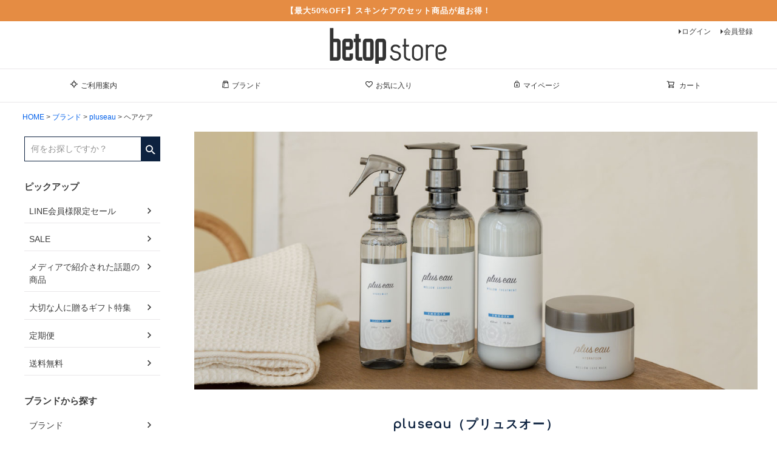

--- FILE ---
content_type: text/html;charset=UTF-8
request_url: https://betopstore.com/c/brand/pluseau/phc
body_size: 31595
content:
<!DOCTYPE html>
<html lang="ja"><head>
  <meta charset="UTF-8">
  
  <title>ヘアケア - pluseau（プリュスオー）公式通販サイト | betop store【ビトップストア】</title>
  <meta name="viewport" content="width=device-width">


    <meta name="description" content="ヘアケア,betop store">
    <meta name="keywords" content="ヘアケア,betop store">
  
  <link rel="stylesheet" href="https://betop.itembox.design/system/fs_style.css?t=20251118042555">
  <link rel="stylesheet" href="https://betop.itembox.design/generate/theme1/fs_theme.css?t=20251205173752">
  <link rel="stylesheet" href="https://betop.itembox.design/generate/theme1/fs_original.css?t=20251205173752">
  
  <link rel="canonical" href="https://betopstore.com/c/brand/pluseau/phc">
  <link rel="next" href="https://betopstore.com/c/brand/pluseau/phc?page=2&sort=priority">
  
  
  
  <script>
    window._FS=window._FS||{};_FS.val={"tiktok":{"enabled":false,"pixelCode":null},"recaptcha":{"enabled":false,"siteKey":null},"clientInfo":{"memberId":"guest","fullName":"ゲスト","lastName":"","firstName":"ゲスト","nickName":"ゲスト","stageId":"","stageName":"","subscribedToNewsletter":"false","loggedIn":"false","totalPoints":"","activePoints":"","pendingPoints":"","purchasePointExpiration":"","specialPointExpiration":"","specialPoints":"","pointRate":"","companyName":"","membershipCardNo":"","wishlist":"","prefecture":""},"enhancedEC":{"ga4Dimensions":{"userScope":{"login":"{@ member.logged_in @}","stage":"{@ member.stage_order @}"}},"amazonCheckoutName":"Amazon Pay","measurementId":"G-NTVV9KC2JZ","dimensions":{"dimension1":{"key":"log","value":"{@ member.logged_in @}"},"dimension2":{"key":"mem","value":"{@ member.stage_order @}"}}},"shopKey":"betop","device":"PC","cart":{"stayOnPage":false}};
  </script>
  
  <script src="/shop/js/webstore-nr.js?t=20251118042555"></script>
  <script src="/shop/js/webstore-vg.js?t=20251118042555"></script>
  
    <script src="//r2.future-shop.jp/fs.betop/pc/recommend.js"></script>
  
  
  
  
  
  
    <meta property="og:title" content="ヘアケア - pluseau（プリュスオー）公式通販サイト | betop store【ビトップストア】">
    <meta property="og:type" content="website">
    <meta property="og:url" content="https://betopstore.com/c/brand/pluseau/phc">
    <meta property="og:image" content="https://betop.itembox.design/item/og-image.jpg">
    <meta property="og:site_name" content="betop store">
    <meta property="og:description" content="ヘアケア,betop store">
  
  
  
    <script type="text/javascript" >
      document.addEventListener('DOMContentLoaded', function() {
        _FS.CMATag('{"fs_member_id":"{@ member.id @}","fs_page_kind":"category","fs_category_url":"brand+pluseau+phc"}')
      })
    </script>
  
  
  <link rel ="stylesheet" href="https://cdnjs.cloudflare.com/ajax/libs/font-awesome/5.15.3/css/all.min.css">
<script src="https://ajax.googleapis.com/ajax/libs/jquery/3.3.1/jquery.min.js"></script>
<script>
    $(function(){
        // #で始まるリンクをクリックした場合
        $('a[href^="#"]').click(function() {
          // スクロールの速度
          let speed = 400;
          // スクロールタイプ
          let type = 'swing';
          // href属性の取得
          let href= $(this).attr("href");
          // 移動先の取得（hrefが#indexならトップ$(html)に、）
          let target = $(href == "#index" ? 'html' : href);
          // 移動先のポジション取得
          let position = target.offset().top - 63;
          // animateでスムーススクロール
          $('body,html').animate({scrollTop:position}, speed, type);
          return false;
        });
      });
</script>




<script async src="https://www.googletagmanager.com/gtag/js?id=G-NTVV9KC2JZ"></script>

<script><!--
_FS.setTrackingTag('%3C%21--+Google+Tag+Manager%2822.07.01%29+--%3E%0A++%3Cscript%3E%28function%28w%2Cd%2Cs%2Cl%2Ci%29%7Bw%5Bl%5D%3Dw%5Bl%5D%7C%7C%5B%5D%3Bw%5Bl%5D.push%28%7B%27gtm.start%27%3A%0A++new+Date%28%29.getTime%28%29%2Cevent%3A%27gtm.js%27%7D%29%3Bvar+f%3Dd.getElementsByTagName%28s%29%5B0%5D%2C%0A++j%3Dd.createElement%28s%29%2Cdl%3Dl%21%3D%27dataLayer%27%3F%27%26l%3D%27%2Bl%3A%27%27%3Bj.async%3Dtrue%3Bj.src%3D%0A++%27https%3A%2F%2Fwww.googletagmanager.com%2Fgtm.js%3Fid%3D%27%2Bi%2Bdl%3Bf.parentNode.insertBefore%28j%2Cf%29%3B%0A++%7D%29%28window%2Cdocument%2C%27script%27%2C%27dataLayer%27%2C%27GTM-T4JXT35%27%29%3B%3C%2Fscript%3E%0A++%3C%21--+End+Google+Tag+Manager%2822.07.01%29+--%3E%0A%3C%21--+Google+tag+%28gtag.js%29+--%3E%0A%3C%21--%3Cscript+async+src%3D%22https%3A%2F%2Fwww.googletagmanager.com%2Fgtag%2Fjs%3Fid%3DAW-10942021048%22%3E%3C%2Fscript%3E%0A%3Cscript%3E%0A++window.dataLayer+%3D+window.dataLayer+%7C%7C+%5B%5D%3B%0A++function+gtag%28%29%7BdataLayer.push%28arguments%29%3B%7D%0A++gtag%28%27js%27%2C+new+Date%28%29%29%3B%0A%0A++gtag%28%27config%27%2C+%27AW-10942021048%27%29%3B%0A%3C%2Fscript%3E--%3E%0A%0A%3C%21--+Google+tag+%28gtag.js%29+--%3E%0A%3Cscript+async+src%3D%22https%3A%2F%2Fwww.googletagmanager.com%2Fgtag%2Fjs%3Fid%3DAW-11228062366%22%3E%3C%2Fscript%3E%0A%3Cscript%3E%0A++window.dataLayer+%3D+window.dataLayer+%7C%7C+%5B%5D%3B%0A++function+gtag%28%29%7BdataLayer.push%28arguments%29%3B%7D%0A++gtag%28%27js%27%2C+new+Date%28%29%29%3B%0A%0A++gtag%28%27config%27%2C+%27AW-11228062366%27%29%3B%0A%3C%2Fscript%3E%0A%0A%3Cscript%3E%0Agtag%28%27event%27%2C%27view_item_list%27%2C+%7B%0A%27items%27%3A+%5B%7B%0A%27id%27%3A+90%2C%0A%27google_business_vertical%27%3A+%27retail%27%0A%7D%2C%7B%0A%27id%27%3A+176%2C%0A%27google_business_vertical%27%3A+%27retail%27%0A%7D%2C%7B%0A%27id%27%3A+216%2C%0A%27google_business_vertical%27%3A+%27retail%27%0A%7D%2C%7B%0A%27id%27%3A+91%2C%0A%27google_business_vertical%27%3A+%27retail%27%0A%7D%2C%7B%0A%27id%27%3A+279%2C%0A%27google_business_vertical%27%3A+%27retail%27%0A%7D%2C%7B%0A%27id%27%3A+281%2C%0A%27google_business_vertical%27%3A+%27retail%27%0A%7D%2C%7B%0A%27id%27%3A+280%2C%0A%27google_business_vertical%27%3A+%27retail%27%0A%7D%2C%7B%0A%27id%27%3A+181%2C%0A%27google_business_vertical%27%3A+%27retail%27%0A%7D%2C%7B%0A%27id%27%3A+68%2C%0A%27google_business_vertical%27%3A+%27retail%27%0A%7D%2C%7B%0A%27id%27%3A+84%2C%0A%27google_business_vertical%27%3A+%27retail%27%0A%7D%2C%7B%0A%27id%27%3A+28%2C%0A%27google_business_vertical%27%3A+%27retail%27%0A%7D%2C%7B%0A%27id%27%3A+29%2C%0A%27google_business_vertical%27%3A+%27retail%27%0A%7D%2C%7B%0A%27id%27%3A+32%2C%0A%27google_business_vertical%27%3A+%27retail%27%0A%7D%2C%7B%0A%27id%27%3A+33%2C%0A%27google_business_vertical%27%3A+%27retail%27%0A%7D%2C%7B%0A%27id%27%3A+171%2C%0A%27google_business_vertical%27%3A+%27retail%27%0A%7D%2C%7B%0A%27id%27%3A+172%2C%0A%27google_business_vertical%27%3A+%27retail%27%0A%7D%2C%7B%0A%27id%27%3A+121%2C%0A%27google_business_vertical%27%3A+%27retail%27%0A%7D%2C%7B%0A%27id%27%3A+128%2C%0A%27google_business_vertical%27%3A+%27retail%27%0A%7D%2C%7B%0A%27id%27%3A+130%2C%0A%27google_business_vertical%27%3A+%27retail%27%0A%7D%2C%7B%0A%27id%27%3A+129%2C%0A%27google_business_vertical%27%3A+%27retail%27%0A%7D%0A%5D%0A%7D%29%3B%0A%3C%2Fscript%3E%0A%3C%21--+LINE+Tag+Base+Code%EF%BC%88LINE%E5%BA%83%E5%91%8A%EF%BC%89+--%3E%0A%3C%21--+Do+Not+Modify+--%3E%0A%3Cscript%3E%0A%28function%28g%2Cd%2Co%29%7B%0A++g._ltq%3Dg._ltq%7C%7C%5B%5D%3Bg._lt%3Dg._lt%7C%7Cfunction%28%29%7Bg._ltq.push%28arguments%29%7D%3B%0A++var+h%3Dlocation.protocol%3D%3D%3D%27https%3A%27%3F%27https%3A%2F%2Fd.line-scdn.net%27%3A%27http%3A%2F%2Fd.line-cdn.net%27%3B%0A++var+s%3Dd.createElement%28%27script%27%29%3Bs.async%3D1%3B%0A++s.src%3Do%7C%7Ch%2B%27%2Fn%2Fline_tag%2Fpublic%2Frelease%2Fv1%2Flt.js%27%3B%0A++var+t%3Dd.getElementsByTagName%28%27script%27%29%5B0%5D%3Bt.parentNode.insertBefore%28s%2Ct%29%3B%0A++++%7D%29%28window%2C+document%29%3B%0A_lt%28%27init%27%2C+%7B%0A++customerType%3A+%27lap%27%2C%0A++tagId%3A+%27f51023f2-a790-4cb2-bef0-13ee6d03724e%27%0A%7D%29%3B%0A_lt%28%27send%27%2C+%27pv%27%2C+%5B%27f51023f2-a790-4cb2-bef0-13ee6d03724e%27%5D%29%3B%0A%3C%2Fscript%3E%0A%3Cnoscript%3E%0A++%3Cimg+height%3D%221%22+width%3D%221%22+style%3D%22display%3Anone%22%0A+++++++src%3D%22https%3A%2F%2Ftr.line.me%2Ftag.gif%3Fc_t%3Dlap%26t_id%3Df51023f2-a790-4cb2-bef0-13ee6d03724e%26e%3Dpv%26noscript%3D1%22+%2F%3E%0A%3C%2Fnoscript%3E%0A%3C%21--+End+LINE+Tag+Base+Code%EF%BC%88LINE%E5%BA%83%E5%91%8A%EF%BC%89+--%3E%0A%0A%3C%21--+LINE+Tag+Base+Code%EF%BC%88LINE%E5%85%AC%E5%BC%8F%E3%82%A2%E3%82%AB%E3%82%A6%E3%83%B3%E3%83%88%EF%BC%89+--%3E%0A%3C%21--+Do+Not+Modify+--%3E%0A%3Cscript%3E%0A%28function%28g%2Cd%2Co%29%7B%0A++g._ltq%3Dg._ltq%7C%7C%5B%5D%3Bg._lt%3Dg._lt%7C%7Cfunction%28%29%7Bg._ltq.push%28arguments%29%7D%3B%0A++var+h%3Dlocation.protocol%3D%3D%3D%27https%3A%27%3F%27https%3A%2F%2Fd.line-scdn.net%27%3A%27http%3A%2F%2Fd.line-cdn.net%27%3B%0A++var+s%3Dd.createElement%28%27script%27%29%3Bs.async%3D1%3B%0A++s.src%3Do%7C%7Ch%2B%27%2Fn%2Fline_tag%2Fpublic%2Frelease%2Fv1%2Flt.js%27%3B%0A++var+t%3Dd.getElementsByTagName%28%27script%27%29%5B0%5D%3Bt.parentNode.insertBefore%28s%2Ct%29%3B%0A++++%7D%29%28window%2C+document%29%3B%0A_lt%28%27init%27%2C+%7B%0A++customerType%3A+%27account%27%2C%0A++tagId%3A+%27b39fdd5f-2cd6-4c6e-9a8e-f591120bb3ab%27%0A%7D%29%3B%0A_lt%28%27send%27%2C+%27pv%27%2C+%5B%27b39fdd5f-2cd6-4c6e-9a8e-f591120bb3ab%27%5D%29%3B%0A%3C%2Fscript%3E%0A%3Cnoscript%3E%0A++%3Cimg+height%3D%221%22+width%3D%221%22+style%3D%22display%3Anone%22%0A+++++++src%3D%22https%3A%2F%2Ftr.line.me%2Ftag.gif%3Fc_t%3Dlap%26t_id%3Db39fdd5f-2cd6-4c6e-9a8e-f591120bb3ab%26e%3Dpv%26noscript%3D1%22+%2F%3E%0A%3C%2Fnoscript%3E%0A%3C%21--+End+LINE+Tag+Base+Code%EF%BC%88LINE%E5%85%AC%E5%BC%8F%E3%82%A2%E3%82%AB%E3%82%A6%E3%83%B3%E3%83%88+--%3E%0A%0A%3C%21--+Meta+Pixel+Code+--%3E%0A%3Cscript%3E%0A%21function%28f%2Cb%2Ce%2Cv%2Cn%2Ct%2Cs%29%0A%7Bif%28f.fbq%29return%3Bn%3Df.fbq%3Dfunction%28%29%7Bn.callMethod%3F%0An.callMethod.apply%28n%2Carguments%29%3An.queue.push%28arguments%29%7D%3B%0Aif%28%21f._fbq%29f._fbq%3Dn%3Bn.push%3Dn%3Bn.loaded%3D%210%3Bn.version%3D%272.0%27%3B%0An.queue%3D%5B%5D%3Bt%3Db.createElement%28e%29%3Bt.async%3D%210%3B%0At.src%3Dv%3Bs%3Db.getElementsByTagName%28e%29%5B0%5D%3B%0As.parentNode.insertBefore%28t%2Cs%29%7D%28window%2C+document%2C%27script%27%2C%0A%27https%3A%2F%2Fconnect.facebook.net%2Fen_US%2Ffbevents.js%27%29%3B%0Afbq%28%27init%27%2C+%27738872138300126%27%29%3B%0Afbq%28%27track%27%2C+%27PageView%27%29%3B%0A%3C%2Fscript%3E%0A%3Cnoscript%3E%3Cimg+height%3D%221%22+width%3D%221%22+style%3D%22display%3Anone%22%0Asrc%3D%22https%3A%2F%2Fwww.facebook.com%2Ftr%3Fid%3D738872138300126%26ev%3DPageView%26noscript%3D1%22%0A%2F%3E%3C%2Fnoscript%3E%0A%3C%21--+End+Meta+Pixel+Code+--%3E%0A%3Cscript+async+src%3D%22https%3A%2F%2Fs.yimg.jp%2Fimages%2Flisting%2Ftool%2Fcv%2Fytag.js%22%3E%3C%2Fscript%3E%0A%3Cscript%3E%0Awindow.yjDataLayer+%3D+window.yjDataLayer+%7C%7C+%5B%5D%3B%0Afunction+ytag%28%29+%7B+yjDataLayer.push%28arguments%29%3B+%7D%0Aytag%28%7B%22type%22%3A%22ycl_cookie%22%7D%29%3B%0A%3C%2Fscript%3E%0A%0A%0A%3Cscript+async+src%3D%22https%3A%2F%2Fs.yimg.jp%2Fimages%2Flisting%2Ftool%2Fcv%2Fytag.js%22%3E%3C%2Fscript%3E%0A%3Cscript%3E%0Awindow.yjDataLayer+%3D+window.yjDataLayer+%7C%7C+%5B%5D%3B%0Afunction+ytag%28%29+%7B+yjDataLayer.push%28arguments%29%3B+%7D%0Aytag%28%7B%0A++%22type%22%3A%22yss_retargeting%22%2C%0A++%22config%22%3A+%7B%0A++++%22yahoo_ss_retargeting_id%22%3A+%221001325061%22%2C%0A++++%22yahoo_sstag_custom_params%22%3A+%7B%0A++++%7D%0A++%7D%0A%7D%29%3B%0A%3C%2Fscript%3E%0A%3C%21--+Meta+Pixel+Code+--%3E%0A%3Cscript%3E%0A%21function%28f%2Cb%2Ce%2Cv%2Cn%2Ct%2Cs%29%0A%7Bif%28f.fbq%29return%3Bn%3Df.fbq%3Dfunction%28%29%7Bn.callMethod%3F%0An.callMethod.apply%28n%2Carguments%29%3An.queue.push%28arguments%29%7D%3B%0Aif%28%21f._fbq%29f._fbq%3Dn%3Bn.push%3Dn%3Bn.loaded%3D%210%3Bn.version%3D%272.0%27%3B%0An.queue%3D%5B%5D%3Bt%3Db.createElement%28e%29%3Bt.async%3D%210%3B%0At.src%3Dv%3Bs%3Db.getElementsByTagName%28e%29%5B0%5D%3B%0As.parentNode.insertBefore%28t%2Cs%29%7D%28window%2C+document%2C%27script%27%2C%0A%27https%3A%2F%2Fconnect.facebook.net%2Fen_US%2Ffbevents.js%27%29%3B%0Afbq%28%27init%27%2C+%27586194468410564%27%29%3B%0Afbq%28%27track%27%2C+%27PageView%27%29%3B%0A%3C%2Fscript%3E%0A%3Cnoscript%3E%0A%3Cimg+height%3D%221%22+width%3D%221%22+style%3D%22display%3Anone%22+src%3D%22https%3A%2F%2Fwww.facebook.com%2Ftr%3Fid%3D586194468410564%26ev%3DPageView%26noscript%3D1%22%2F%3E%0A%3C%2Fnoscript%3E%0A%3C%21--+End+Meta+Pixel+Code+--%3E%0A%3Cinput+type%3D%22hidden%22+name%3D%22bdCustomerId%22+id%3D%22bdCustomerId%22+value%3D%22%7B%40+member.id+%40%7D%22%3E%0A%3C%21--+Begin+Mieruca+Embed+Code+--%3E%0A%3Cscript+type%3D%22text%2Fjavascript%22+id%3D%22mierucajs%22%3E%0Awindow.__fid+%3D+window.__fid+%7C%7C+%5B%5D%3B__fid.push%28%5B267013768%5D%29%3B%0A%28function%28%29+%7B%0Afunction+mieruca%28%29%7Bif%28typeof+window.__fjsld+%21%3D+%22undefined%22%29+return%3B+window.__fjsld+%3D+1%3B+var+fjs+%3D+document.createElement%28%27script%27%29%3B+fjs.type+%3D+%27text%2Fjavascript%27%3B+fjs.async+%3D+true%3B+fjs.id+%3D+%22fjssync%22%3B+var+timestamp+%3D+new+Date%3Bfjs.src+%3D+%28%27https%3A%27+%3D%3D+document.location.protocol+%3F+%27https%27+%3A+%27http%27%29+%2B+%27%3A%2F%2Fhm.mieru-ca.com%2Fservice%2Fjs%2Fmieruca-hm.js%3Fv%3D%27%2B+timestamp.getTime%28%29%3B+var+x+%3D+document.getElementsByTagName%28%27script%27%29%5B0%5D%3B+x.parentNode.insertBefore%28fjs%2C+x%29%3B+%7D%3B%0AsetTimeout%28mieruca%2C+500%29%3B+document.readyState+%21%3D+%22complete%22+%3F+%28window.attachEvent+%3F+window.attachEvent%28%22onload%22%2C+mieruca%29+%3A+window.addEventListener%28%22load%22%2C+mieruca%2C+false%29%29+%3A+mieruca%28%29%3B%0A%7D%29%28%29%3B%0A%3C%2Fscript%3E%0A%3C%21--+End+Mieruca+Embed+Code+--%3E%0A%3C%21--%E3%82%B5%E3%82%A4%E3%83%88%E3%82%B8%E3%82%A7%E3%83%8D%E3%83%A9%E3%83%AB%E3%82%BF%E3%82%B0%E3%83%BB%E3%82%B3%E3%83%B3%E3%83%90%E3%83%BC%E3%82%B8%E3%83%A7%E3%83%B3%E6%B8%AC%E5%AE%9A%E8%A3%9C%E5%AE%8C%E6%A9%9F%E8%83%BD%E3%82%BF%E3%82%B0--%3E%0A%3Cscript+async+src%3D%22https%3A%2F%2Fs.yimg.jp%2Fimages%2Flisting%2Ftool%2Fcv%2Fytag.js%22%3E%3C%2Fscript%3E%0A%3Cscript%3E%0Awindow.yjDataLayer+%3D+window.yjDataLayer+%7C%7C+%5B%5D%3B%0Afunction+ytag%28%29+%7B+yjDataLayer.push%28arguments%29%3B+%7D%0Aytag%28%7B%22type%22%3A%22ycl_cookie%22%2C+%22config%22%3A%7B%22ycl_use_non_cookie_storage%22%3Atrue%7D%7D%29%3B%0A%3C%2Fscript%3E%0A%3C%21--+Twitter+conversion+tracking+base+code+--%3E%0A%3Cscript%3E%0A%21function%28e%2Ct%2Cn%2Cs%2Cu%2Ca%29%7Be.twq%7C%7C%28s%3De.twq%3Dfunction%28%29%7Bs.exe%3Fs.exe.apply%28s%2Carguments%29%3As.queue.push%28arguments%29%3B%0A%7D%2Cs.version%3D%271.1%27%2Cs.queue%3D%5B%5D%2Cu%3Dt.createElement%28n%29%2Cu.async%3D%210%2Cu.src%3D%27https%3A%2F%2Fstatic.ads-twitter.com%2Fuwt.js%27%2C%0Aa%3Dt.getElementsByTagName%28n%29%5B0%5D%2Ca.parentNode.insertBefore%28u%2Ca%29%29%7D%28window%2Cdocument%2C%27script%27%29%3B%0Atwq%28%27config%27%2C%27q67ce%27%29%3B%0A%3C%2Fscript%3E%0A%3C%21--+End+Twitter+conversion+tracking+base+code+--%3E');
--></script>
</head>
<body class="fs-body-category fs-body-category-phc" id="fs_ProductCategory">
<script><!--
_FS.setTrackingTag('%3Cscript%3E%0A%28function%28w%2Cd%2Cs%2Cc%2Ci%29%7Bw%5Bc%5D%3Dw%5Bc%5D%7C%7C%7B%7D%3Bw%5Bc%5D.trackingId%3Di%3B%0Avar+f%3Dd.getElementsByTagName%28s%29%5B0%5D%2Cj%3Dd.createElement%28s%29%3Bj.async%3Dtrue%3B%0Aj.src%3D%27%2F%2Fcdn.contx.net%2Fcollect.js%27%3Bf.parentNode.insertBefore%28j%2Cf%29%3B%0A%7D%29%28window%2Cdocument%2C%27script%27%2C%27contx%27%2C%27CTX-x-r0LBWclN%27%29%3B%0A%3C%2Fscript%3E%0A%0A%3C%21--+Google+Tag+Manager+%28noscript+22.07.01%29+--%3E%0A++%3Cnoscript%3E%3Ciframe+src%3D%22https%3A%2F%2Fwww.googletagmanager.com%2Fns.html%3Fid%3DGTM-T4JXT35%22%0A++height%3D%220%22+width%3D%220%22+style%3D%22display%3Anone%3Bvisibility%3Ahidden%22%3E%3C%2Fiframe%3E%3C%2Fnoscript%3E%0A++%3C%21--+End+Google+Tag+Manager+%28noscript+22.07.01%29+--%3E');
--></script>
<div class="fs-l-page">
<header class="fs-l-header">
<!--<a href="https://betopstore.com/c/campaign" class="header-event-obi-wrap"><p class="header-event-obi">8月17日まで全品ポイント10%還元！</p></a>-->
<!--<a href="https://www.instagram.com/p/DTJmeNBEcl_/" class="header-event-obi-wrap"><p class="header-event-obi">プリュスオー大容量が抽選で当たる！【Instagram企画】</p></a>-->
<a href="https://betopstore.com/c/sale" class="header-event-obi-wrap"><p class="header-event-obi">【最大50%OFF】スキンケアのセット商品が超お得！</p></a>
<!--<a href="https://betopstore.com/c/brand" class="header-event-obi-wrap"><p class="header-event-obi">【11月30日まで】ブラックフライデー！ポイント20%還元中！</p></a>-->
<!--<a href="https://betopstore.com/f/member" class="header-event-obi-wrap"><p class="header-event-obi">新規会員登録＋LINE連携で最大500円分の特典プレゼント！</p></a>-->
<!--<a href="https://betopstore.com/f/review" class="header-event-obi-wrap"><p class="header-event-obi">【1月31日まで】レビュー投稿で100ポイントプレゼント！</p></a>-->

<div class="fs-l-header__contents">
<div class="fs-l-header__leftContainer">
<!-- **ウェルカムメッセージ（フリーパーツ ）↓↓ -->
<!--<div class="fs-l-header__welcomeMsg fs-clientInfo">
  <div class="fs-p-welcomeMsg">こんにちは,{@ member.last_name @} {@ member.first_name @} 様</div>
  <div class="fs-p-memberInfo is-loggedIn--{@ member.logged_in @}">
    <span class="fs-p-memberInfo__stage is-staged--{@ member.stage_no @}">{@ member.stage_name @}会員</span>
    <span class="fs-p-memberInfo__points">{@ member.active_points @}ポイント</span>
  </div>
</div>-->
<!-- **ウェルカムメッセージ（フリーパーツ ）↑↑ -->
<!-- **ドロワーメニューアイコン（フリーパーツ）↓↓ -->
<div class="fs-l-header__drawerOpener">
  <label for="fs_p_ctrlDrawer" class="fs-p-drawerButton fs-p-drawerButton--open">
    <i class="fs-p-drawerButton__icon fs-icon--navCtrl"></i>
    <span class="fs-p-drawerButton__label">menu</span>
  </label>
</div>
<!-- **ドロワーメニューアイコン（フリーパーツ）↑↑ -->
</div>
<!-- **ECサイトロゴ（フリーパーツ）↓↓ -->
<div class="fs-l-header__logo" id="page_Top">
  <div class="fs-p-logo">
    <a href="https://betopstore.com/"><img src="https://betop.itembox.design/item/fs_starting/betopstore-logo-simple.png?t=20260121151404" alt="sample shop" class="fs-p-logo__image"></a>
    <!--<p class="fs-p-logo__lead">betop store</p>-->
  </div>
</div>
<!-- **ECサイトロゴ（フリーパーツ）↑↑ -->
<div class="fs-l-header__utility">
<nav class="fs-p-headerUtilityMenu">
<ul class="fs-p-headerUtilityMenu__list fs-clientInfo fs-pt-menu fs-pt-menu--lv1">
<li class="fs-p-headerUtilityMenu__logout is-loggedIn--{@ member.logged_in @} fs-pt-menu__item fs-pt-menu__item--lv1">
<span class="fs-pt-menu__heading fs-pt-menu__heading--lv1">
<a href="/p/logout" class="fs-pt-menu__link fs-pt-menu__link--lv1">ログアウト</a>
</span>
</li>
<li class="fs-p-headerUtilityMenu__login is-loggedIn--{@ member.logged_in @} fs-pt-menu__item fs-pt-menu__item--lv1">
<span class="fs-pt-menu__heading fs-pt-menu__heading--lv1">
<a href="/p/login" class="fs-pt-menu__link fs-pt-menu__link--lv1">ログイン</a>
</span>
</li>
<li class="fs-p-headerUtilityMenu__register is-loggedIn--{@ member.logged_in @} fs-pt-menu__item fs-pt-menu__item--lv1">
<span class="fs-pt-menu__heading fs-pt-menu__heading--lv1">
<a href="/p/register" class="fs-pt-menu__link fs-pt-menu__link--lv1">会員登録</a>
</span>
</li>
</ul>

</nav>
<!-- **電話注文バナー（フリーパーツ） ↓↓ -->
<div class="fs-p-phoneOrder">
  <!--<span class="fs-p-phoneOrder__phoneLabel">電話注文</span>
  <span class="fs-p-phoneOrder__phoneNum">0120-000-000</span>
  <span class="fs-p-phoneOrder__addition">（平日 9:00〜17:00)</span>-->
</div>
<!-- **電話注文バナー（フリーパーツ） ↑↑ -->
</div>
</div>
<!-- **ヘッダーナビゲーション（フリーパーツ）↓↓ -->
<div class="fs-p-headerNavBar">
  <nav class="fs-p-headerNavigation" id="fs_p_headerNavigation">
    <ul class="fs-p-headerNavigation__list">
      <li class="fs-p-headerNavigation__listItem">
        <a href="https://betopstore.com/f/guide" class="fs-p-headerNavigation__link"><i class="fs-icon--newProduct"></i>ご利用案内</a>
      </li>
      <li class="fs-p-headerNavigation__listItem">
        <!--<a href="https://betopstore.com/p/search?purchase=regular&purchase=mixed" class="fs-p-headerNavigation__link"><i class="fs-icon--productList"></i>商品一覧</a>-->
        <a href="https://betopstore.com/f/brand" class="fs-p-headerNavigation__link"><i class="fs-icon--productList"></i>ブランド</a>
      </li>
      <li class="fs-p-headerNavigation__listItem">
        <a href="/my/wishlist" class="fs-p-headerNavigation__link"><i class="fs-icon--heartOutline"></i>お気に入り</a>
      </li>
      <li class="fs-p-headerNavigation__listItem">
        <a href="/my/top" class="fs-p-headerNavigation__link"><i class="fs-icon--mypage"></i>マイページ</a>
      </li>
      <li class="fs-p-headerNavigation__listItem">
        <a href="/p/cart" class="fs-p-headerNavigation__viewCartButton fs-p-headerNavigation__link">
          <i class="fs-icon--cart"></i>
          <span class="fs-p-headerNavigation__viewCartButton__label">カート</span>
          <span class="fs-p-cartItemNumber fs-client-cart-count fs-clientInfo"></span>
        </a>
      </li>
    </ul>
    <!--<div class="fs-p-headerNavigation__search fs-p-searchForm">
      <form action="/p/search" method="get">
        <span class="fs-p-searchForm__inputGroup fs-p-inputGroup">
          <input type="text" name="keyword" maxlength="1000" placeholder="キーワード検索" class="fs-p-searchForm__input fs-p-inputGroup__input">
          <button type="submit" class="fs-p-searchForm__button fs-p-inputGroup__button">検索</button>
        </span>
      </form>
    </div>-->
  </nav>
</div>
<script type="application/ld+json">
{
  "@context": "http://schema.org",
  "@type": "WebSite",
  "url": "https://betopstore.com",
  "potentialAction": {
    "@type": "SearchAction",
    "target": "https://betopstore.com/p/search?keyword={search_term_string}",
    "query-input": "required name=search_term_string"
  }
}
</script>
<!-- **ヘッダーナビゲーション（フリーパーツ） ↑↑ -->
</header>
<!-- **パンくずリストパーツ （システムパーツ） ↓↓ -->
<nav class="fs-c-breadcrumb">
<ol class="fs-c-breadcrumb__list">
<li class="fs-c-breadcrumb__listItem">
<a href="/">HOME</a>
</li>
<li class="fs-c-breadcrumb__listItem">
<a href="/c/brand">ブランド</a>
</li>
<li class="fs-c-breadcrumb__listItem">
<a href="/c/brand/pluseau">pluseau</a>
</li>
<li class="fs-c-breadcrumb__listItem">
ヘアケア
</li>
</ol>
</nav>
<!-- **パンくずリストパーツ （システムパーツ） ↑↑ -->
<main class="fs-l-main"><div id="fs-page-error-container" class="fs-c-panelContainer">
  
  
</div>
<!-- **ドロワーメニュー制御用隠しチェックボックス（フリーパーツ） ↓↓ -->
<input type="checkbox" name="ctrlDrawer" value="" style="display:none;" id="fs_p_ctrlDrawer" class="fs-p-ctrlDrawer">
<!-- **ドロワーメニュー制御用隠しチェックボックス（フリーパーツ） ↑↑ -->
<aside class="fs-p-drawer fs-l-sideArea">
<!-- **ドロワーメニュー上部 （フリーパーツ） ↓↓ -->
<div class="fs-p-drawer__buttonContainer">
  <label for="fs_p_ctrlDrawer" class="fs-p-drawer__button fs-p-drawerButton fs-p-drawerButton--close">
    <i class="fs-p-drawerButton__icon fs-icon--close"></i>
    <span class="fs-p-drawerButton__label">close</span>
  </label>
</div>
<div class="fs-clientInfo">
  <div class="fs-p-drawer__welcomeMsg">
    <div class="fs-p-welcomeMsg">こんにちは,{@ member.last_name @} {@ member.first_name @} 様</div>
    <div class="fs-p-memberInfo is-loggedIn--{@ member.logged_in @}">
      <!-- <span class="fs-p-memberInfo__rank">{@ member.stage_name @}会員</span> -->
      <span class="fs-p-memberInfo__points">{@ member.active_points @}ポイント</span>
    </div>
  </div>
  <div class="fs-p-drawer__loginLogout">
    <a href="/p/logout" class="fs-p-drawer__loginLogout__logout is-loggedIn--{@ member.logged_in @}">ログアウト</a>
    <a href="/p/login" class="fs-p-drawer__loginLogout__login is-loggedIn--{@ member.logged_in @}">ログイン</a>
  </div>
</div>
<h2 class="fs-p-drawer__heading">Category</h2>
<!-- **ドロワーメニュー上部 （フリーパーツ）↑↑ -->
<!-- **商品キーワード検索フォーム（フリーパーツ）↓↓ -->
<div class="fs-p-searchForm">
  <form action="/p/search" method="get">
    <span class="fs-p-searchForm__inputGroup fs-p-inputGroup">
      <input type="text" name="keyword" maxlength="1000" placeholder="何をお探しですか？" class="fs-p-searchForm__input fs-p-inputGroup__input">
      <button type="submit" class="fs-p-searchForm__button fs-p-inputGroup__button">検索</button>
    </span>
  </form>
</div>

<script type="application/ld+json">
{
  "@context": "http://schema.org",
  "@type": "WebSite",
  "url": "https://betopstore.com",
  "potentialAction": {
    "@type": "SearchAction",
    "target": "https://betopstore.com/p/search?keyword={search_term_string}",
    "query-input": "required name=search_term_string"
  }
}
</script>
<br />
<!-- **商品キーワード検索フォーム（フリーパーツ）↑↑ -->
<h2 class="fs-p-heading">ピックアップ</h2>
<ul class="fs-p-sideMenu fs-pt-menu fs-pt-menu--lv1">
<li class="fs-pt-menu__item fs-pt-menu__item--lv1">
<span class="fs-pt-menu__heading fs-pt-menu__heading--lv1">
<a href="https://betopstore.com/c/outlet" class="fs-pt-menu__link fs-pt-menu__link--lv1">LINE会員様限定セール</a>
</span>
</li>

<li class="fs-pt-menu__item fs-pt-menu__item--lv1 fs-pt_menu__item--sale">
<span class="fs-pt-menu__heading fs-pt-menu__heading--lv1">
<a href="/c/sale" class="fs-pt-menu__link fs-pt-menu__link--lv1">SALE</a>
</span>
</li>


<li class="fs-pt-menu__item fs-pt-menu__item--lv1 fs-pt_menu__item--media-item">
<span class="fs-pt-menu__heading fs-pt-menu__heading--lv1">
<a href="/c/media-item" class="fs-pt-menu__link fs-pt-menu__link--lv1">メディアで紹介された話題の商品</a>
</span>
</li>


<li class="fs-pt-menu__item fs-pt-menu__item--lv1 fs-pt_menu__item--gift">
<span class="fs-pt-menu__heading fs-pt-menu__heading--lv1">
<a href="/c/gift" class="fs-pt-menu__link fs-pt-menu__link--lv1">大切な人に贈るギフト特集</a>
</span>
</li>


<li class="fs-pt-menu__item fs-pt-menu__item--lv1 fs-pt_menu__item--subscription">
<span class="fs-pt-menu__heading fs-pt-menu__heading--lv1">
<a href="/c/subscription" class="fs-pt-menu__link fs-pt-menu__link--lv1">定期便</a>
</span>
</li>


<li class="fs-pt-menu__item fs-pt-menu__item--lv1 fs-pt_menu__item--free-shipping">
<span class="fs-pt-menu__heading fs-pt-menu__heading--lv1">
<a href="/c/free-shipping" class="fs-pt-menu__link fs-pt-menu__link--lv1">送料無料</a>
</span>
</li>

</ul>

<br />
<h2 class="fs-p-heading">ブランドから探す</h2>
<ul class="fs-p-sideMenu fs-pt-menu fs-pt-menu--lv1">

<li class="fs-pt-menu__item fs-pt-menu__item--lv1 fs-pt_menu__item--brand">
<span class="fs-pt-menu__heading fs-pt-menu__heading--lv1">
<a href="/c/brand" class="fs-pt-menu__link fs-pt-menu__link--lv1">ブランド</a>
</span>
<ul class="fs-pt-menu__submenu fs-pt-menu--lv2">

<li class="fs-pt-menu__item fs-pt-menu__item--lv2 fs-pt_menu__item--clayge">
<span class="fs-pt-menu__heading fs-pt-menu__heading--lv2">
<a href="/c/brand/clayge" class="fs-pt-menu__link fs-pt-menu__link--lv2">CLAYGE</a>
</span>
<ul class="fs-pt-menu__submenu fs-pt-menu--lv3">

<li class="fs-pt-menu__item fs-pt-menu__item--lv3 fs-pt_menu__item--chc">
<span class="fs-pt-menu__heading fs-pt-menu__heading--lv3">
<a href="/c/brand/clayge/chc" class="fs-pt-menu__link fs-pt-menu__link--lv3">ヘアケア</a>
</span>
</li>


<li class="fs-pt-menu__item fs-pt-menu__item--lv3 fs-pt_menu__item--ckc">
<span class="fs-pt-menu__heading fs-pt-menu__heading--lv3">
<a href="/c/brand/clayge/ckc" class="fs-pt-menu__link fs-pt-menu__link--lv3">スキンケア</a>
</span>
</li>

</ul>

</li>


<li class="fs-pt-menu__item fs-pt-menu__item--lv2 fs-pt_menu__item--pluseau">
<span class="fs-pt-menu__heading fs-pt-menu__heading--lv2">
<a href="/c/brand/pluseau" class="fs-pt-menu__link fs-pt-menu__link--lv2">pluseau</a>
</span>
<ul class="fs-pt-menu__submenu fs-pt-menu--lv3">

<li class="fs-pt-menu__item fs-pt-menu__item--lv3 fs-pt_menu__item--phc">
<span class="fs-pt-menu__heading fs-pt-menu__heading--lv3">
<a href="/c/brand/pluseau/phc" class="fs-pt-menu__link fs-pt-menu__link--lv3">ヘアケア</a>
</span>
</li>


<li class="fs-pt-menu__item fs-pt-menu__item--lv3 fs-pt_menu__item--pst">
<span class="fs-pt-menu__heading fs-pt-menu__heading--lv3">
<a href="/c/brand/pluseau/pst" class="fs-pt-menu__link fs-pt-menu__link--lv3">スタイリング</a>
</span>
</li>


<li class="fs-pt-menu__item fs-pt-menu__item--lv3 fs-pt_menu__item--pcs">
<span class="fs-pt-menu__heading fs-pt-menu__heading--lv3">
<a href="/c/brand/pluseau/pcs" class="fs-pt-menu__link fs-pt-menu__link--lv3">カラーシャンプー</a>
</span>
</li>

</ul>

</li>


<li class="fs-pt-menu__item fs-pt-menu__item--lv2 fs-pt_menu__item--carelect">
<span class="fs-pt-menu__heading fs-pt-menu__heading--lv2">
<a href="/c/brand/carelect" class="fs-pt-menu__link fs-pt-menu__link--lv2">carelect</a>
</span>
</li>


<li class="fs-pt-menu__item fs-pt-menu__item--lv2 fs-pt_menu__item--brioss">
<span class="fs-pt-menu__heading fs-pt-menu__heading--lv2">
<a href="/c/brand/brioss" class="fs-pt-menu__link fs-pt-menu__link--lv2">BRiOSS</a>
</span>
</li>


<li class="fs-pt-menu__item fs-pt-menu__item--lv2 fs-pt_menu__item--meuvle">
<span class="fs-pt-menu__heading fs-pt-menu__heading--lv2">
<a href="/c/brand/meuvle" class="fs-pt-menu__link fs-pt-menu__link--lv2">MEUVLE</a>
</span>
</li>

</ul>

</li>

</ul>

</aside>
<section class="fs-l-pageMain"><img src="https://betop.itembox.design/item/pluseau/category-headline-pluseau-haircare.jpg?t=20260121151404"><br />
<h2 class="fs-p-heading--lv2">pluseau（プリュスオー）</h2>
<p>サロンアイテムでしか感じられない、仕上がりや質感をコンセプトにした、理想的で扱いやすい髪質に導くためのヘアケアブランド。サロン品質のプロダクトをホームケアにも取り入れやすい価格帯で商品化することにこだわり、発売以来、多くのお客様にご愛顧いただき、ブランド累計1,500万個を突破。美容師の皆様がサロンワークで使いやすく、お客様のセルフユースにも配慮してホームケアとしても取り入れやすく再現性の高い質感づくりを目指しています。</p>

<article class="fs-c-documentArticle">
<h2 class="fs-p-heading--lv2">PICKUP ITEM</h2>
  <section class="fs-c-documentArticle__content fs-l-col--2">
    <div class="fs-l-col__item">
      <a href="https://betopstore.com/c/brand/pluseau/phc/plu-set3331"><img src="https://betop.itembox.design/item/pluseau/pluseau_pickup_items08.jpg" alt="プリュスオー シャンプー&トリートメント ピックアップ画像" style="border: solid 1px #ccc;"></a><br />
    </div>
    <div class="fs-l-col__item">
      <!--<a href="https://betopstore.com/c/brand/pluseau/phc/luckybag2024-pluseau-haircare"><img src="https://betop.itembox.design/item/pluseau/pluseau_pickup_items07.jpg" alt="プリュスオー アウトバスシリーズ ピックアップ画像" style="border: solid 1px #ccc;"></a><br />-->
    </div>
  </section>
</article>

<!-- **商品グループ表示（システムパーツ）↓↓ -->
<div class="fs-c-subgroup">
  <div class="fs-c-listControl">
<div class="fs-c-listControl__status">
<span class="fs-c-listControl__status__total">5<span class="fs-c-listControl__status__total__label">件中</span></span>
<span class="fs-c-listControl__status__indication">1<span class="fs-c-listControl__status__indication__separator">-</span>5<span class="fs-c-listControl__status__indication__label">件表示</span></span>
</div>
</div>
  <ul class="fs-c-subgroupList">
  
    <li class="fs-c-subgroupList__item">
      <a href="/c/brand/pluseau/phc/mellow" class="fs-c-subgroupList__link">
        
        <div class="fs-c-subgroupList__label">メロウシリーズ</div>
        
      </a>
    </li>
  
    <li class="fs-c-subgroupList__item">
      <a href="/c/brand/pluseau/phc/lypoair" class="fs-c-subgroupList__link">
        
        <div class="fs-c-subgroupList__label">リポアシリーズ</div>
        
      </a>
    </li>
  
    <li class="fs-c-subgroupList__item">
      <a href="/c/brand/pluseau/phc/melty" class="fs-c-subgroupList__link">
        
        <div class="fs-c-subgroupList__label">メルティシリーズ</div>
        
      </a>
    </li>
  
    <li class="fs-c-subgroupList__item">
      <a href="/c/brand/pluseau/phc/speciacare" class="fs-c-subgroupList__link">
        
        <div class="fs-c-subgroupList__label">スペシャルケア</div>
        
      </a>
    </li>
  
    <li class="fs-c-subgroupList__item">
      <a href="/c/brand/pluseau/phc/refill" class="fs-c-subgroupList__link">
        
        <div class="fs-c-subgroupList__label">詰め替え</div>
        
      </a>
    </li>
  
  </ul>
  <div class="fs-c-listControl">
<div class="fs-c-listControl__status">
<span class="fs-c-listControl__status__total">5<span class="fs-c-listControl__status__total__label">件中</span></span>
<span class="fs-c-listControl__status__indication">1<span class="fs-c-listControl__status__indication__separator">-</span>5<span class="fs-c-listControl__status__indication__label">件表示</span></span>
</div>
</div>
</div>
<!-- **商品グループ表示（システムパーツ）↑↑ -->

<!-- **商品グループエリア（システムパーツグループ）↓↓ -->

  <div class="fs-c-productList">
    
      <!-- **並び替え・ページャーパーツ（システムパーツ） ↓↓ -->
<div class="fs-c-productList__controller">
  <div class="fs-c-sortItems">
  <span class="fs-c-sortItems__label">並び替え</span>
  <ul class="fs-c-sortItems__list">
  <li class="fs-c-sortItems__list__item is-active">
  <span class="fs-c-sortItems__list__item__label">おすすめ順</span>
  </li>
  <li class="fs-c-sortItems__list__item">
  <a href="/c/brand/pluseau/phc?sort=price_low" class="fs-c-sortItems__list__item__label">価格が安い順</a>
  </li>
  <li class="fs-c-sortItems__list__item">
  <a href="/c/brand/pluseau/phc?sort=price_high" class="fs-c-sortItems__list__item__label">価格が高い順</a>
  </li>
  </ul>
  </div>
  <div class="fs-c-listControl">
<div class="fs-c-listControl__status">
<span class="fs-c-listControl__status__total">36<span class="fs-c-listControl__status__total__label">件中</span></span>
<span class="fs-c-listControl__status__indication">1<span class="fs-c-listControl__status__indication__separator">-</span>20<span class="fs-c-listControl__status__indication__label">件表示</span></span>
</div>
<div class="fs-c-pagination">
<span class="fs-c-pagination__item is-active">1</span>
<a href="/c/brand/pluseau/phc?page=2&sort=priority" class="fs-c-pagination__item" role="button">2</a>
<a href="/c/brand/pluseau/phc?page=2&sort=priority" class="fs-c-pagination__item fs-c-pagination__item--next" role="button" aria-label="次のページへ"></a></div>
</div>
</div>
<!-- **並び替え・ページャーパーツ（システムパーツ） ↑↑ -->
<!-- **商品一覧（システムパーツグループ）↓↓ -->
<div class="fs-c-productList__list" data-add-to-cart-setting="">
<article class="fs-c-productList__list__item fs-c-productListItem" data-product-id="90">
<form>

<!-- **商品画像・拡大パーツ（システムパーツ）↓↓ -->
<div class="fs-c-productListItem__imageContainer">
  <div class="fs-c-productListItem__image fs-c-productImage">
  
    <a href="/c/brand/pluseau/phc/plu-set3331limited">
      <img data-layzr="https://betop.itembox.design/product/000/000000000090/000000000090-02-m.jpg?t&#x3D;20260119104013" alt="" src="https://betop.itembox.design/item/src/loading.svg?t&#x3D;20260121151404" class="fs-c-productListItem__image__image fs-c-productImage__image">
    </a>
  
  </div>
</div>
<div class="fs-c-productListItem__viewMoreImageButton fs-c-buttonContainer">
<button type="button" class="fs-c-button--viewMoreImage fs-c-button--plain">
  <span class="fs-c-button__label">他の画像を見る</span>
</button>
</div>
<aside class="fs-c-productImageModal" style="display: none;">
  <div class="fs-c-productImageModal__inner">
    <span class="fs-c-productImageModal__close" role="button" aria-label="閉じる"></span>
    <div class="fs-c-productImageModal__contents">
      <div class="fs-c-productImageModalCarousel fs-c-slick">
        <div class="fs-c-productImageModalCarousel__track">
        
          <div>
            <figure class="fs-c-productImageModalCarousel__figure">
              
              <figcaption class="fs-c-productImageModalCarousel__figure__caption">リポアシリーズ（サクラの香り）</figcaption>
              
              <img data-lazy="https://betop.itembox.design/product/000/000000000090/000000000090-01-l.jpg?t&#x3D;20260119104013" data-src="https://betop.itembox.design/product/000/000000000090/000000000090-01-l.jpg?t&#x3D;20260119104013" alt="" src="https://betop.itembox.design/item/src/loading.svg?t&#x3D;20260121151404" class="fs-c-productImageModalCarousel__figure__image">
            </figure>
          </div>
        
          <div>
            <figure class="fs-c-productImageModalCarousel__figure">
              
              <img data-lazy="https://betop.itembox.design/product/000/000000000090/000000000090-02-l.jpg?t&#x3D;20260119104013" data-src="https://betop.itembox.design/product/000/000000000090/000000000090-02-l.jpg?t&#x3D;20260119104013" alt="" src="https://betop.itembox.design/item/src/loading.svg?t&#x3D;20260121151404" class="fs-c-productImageModalCarousel__figure__image">
            </figure>
          </div>
        
          <div>
            <figure class="fs-c-productImageModalCarousel__figure">
              
              <img data-lazy="https://betop.itembox.design/product/000/000000000090/000000000090-03-l.jpg?t&#x3D;20260119104013" data-src="https://betop.itembox.design/product/000/000000000090/000000000090-03-l.jpg?t&#x3D;20260119104013" alt="" src="https://betop.itembox.design/item/src/loading.svg?t&#x3D;20260121151404" class="fs-c-productImageModalCarousel__figure__image">
            </figure>
          </div>
        
          <div>
            <figure class="fs-c-productImageModalCarousel__figure">
              
              <img data-lazy="https://betop.itembox.design/product/000/000000000090/000000000090-09-l.jpg?t&#x3D;20260119104013" data-src="https://betop.itembox.design/product/000/000000000090/000000000090-09-l.jpg?t&#x3D;20260119104013" alt="" src="https://betop.itembox.design/item/src/loading.svg?t&#x3D;20260121151404" class="fs-c-productImageModalCarousel__figure__image">
            </figure>
          </div>
        
          <div>
            <figure class="fs-c-productImageModalCarousel__figure">
              
              <img data-lazy="https://betop.itembox.design/product/000/000000000090/000000000090-04-l.jpg?t&#x3D;20260119104013" data-src="https://betop.itembox.design/product/000/000000000090/000000000090-04-l.jpg?t&#x3D;20260119104013" alt="" src="https://betop.itembox.design/item/src/loading.svg?t&#x3D;20260121151404" class="fs-c-productImageModalCarousel__figure__image">
            </figure>
          </div>
        
          <div>
            <figure class="fs-c-productImageModalCarousel__figure">
              
              <img data-lazy="https://betop.itembox.design/product/000/000000000090/000000000090-05-l.jpg?t&#x3D;20260119104013" data-src="https://betop.itembox.design/product/000/000000000090/000000000090-05-l.jpg?t&#x3D;20260119104013" alt="" src="https://betop.itembox.design/item/src/loading.svg?t&#x3D;20260121151404" class="fs-c-productImageModalCarousel__figure__image">
            </figure>
          </div>
        
          <div>
            <figure class="fs-c-productImageModalCarousel__figure">
              
              <img data-lazy="https://betop.itembox.design/product/000/000000000090/000000000090-06-l.jpg?t&#x3D;20260119104013" data-src="https://betop.itembox.design/product/000/000000000090/000000000090-06-l.jpg?t&#x3D;20260119104013" alt="" src="https://betop.itembox.design/item/src/loading.svg?t&#x3D;20260121151404" class="fs-c-productImageModalCarousel__figure__image">
            </figure>
          </div>
        
          <div>
            <figure class="fs-c-productImageModalCarousel__figure">
              
              <img data-lazy="https://betop.itembox.design/product/000/000000000090/000000000090-07-l.jpg?t&#x3D;20260119104013" data-src="https://betop.itembox.design/product/000/000000000090/000000000090-07-l.jpg?t&#x3D;20260119104013" alt="" src="https://betop.itembox.design/item/src/loading.svg?t&#x3D;20260121151404" class="fs-c-productImageModalCarousel__figure__image">
            </figure>
          </div>
        
          <div>
            <figure class="fs-c-productImageModalCarousel__figure">
              
              <img data-lazy="https://betop.itembox.design/product/000/000000000090/000000000090-08-l.jpg?t&#x3D;20260119104013" data-src="https://betop.itembox.design/product/000/000000000090/000000000090-08-l.jpg?t&#x3D;20260119104013" alt="" src="https://betop.itembox.design/item/src/loading.svg?t&#x3D;20260121151404" class="fs-c-productImageModalCarousel__figure__image">
            </figure>
          </div>
        
        </div>
      </div>
    </div>
  </div>
</aside>
<!-- **商品画像・拡大パーツ（システムパーツ）↑↑ -->
<!-- **商品名パーツ（システムパーツ）↓↓ -->
<h2 class="fs-c-productListItem__productName fs-c-productName">
  
  <a href="/c/brand/pluseau/phc/plu-set3331limited">
    <span class="fs-c-productName__name">プリュスオー シャンプー&トリートメント 期間限定の香り</span>
  </a>
  
</h2>
<!-- **商品名パーツ（システムパーツ）↑↑ -->

<!-- **商品マークパーツ（システムパーツ）↓↓ -->
<div class="fs-c-productMarks">
  
    <ul class="fs-c-productMark">
      <li class="fs-c-productMark__item">
        <span class="fs-c-productMark__mark--19 fs-c-productMark__mark">
<span class="fs-c-productMark__label">期間限定</span>
</span>

        </li>
      <li class="fs-c-productMark__item">
        <span class="fs-c-productMark__mark--19 fs-c-productMark__mark">
<span class="fs-c-productMark__label">セット商品</span>
</span>

        </li>
      
    </ul>
  
  
</div>
<!-- **商品マークパーツ（システムパーツ）↑↑ -->


<!-- **商品価格パーツ（システムパーツ）↓↓ -->
<div class="fs-c-productListItem__prices fs-c-productPrices">
  
  
    
      <div class="fs-c-productPrice fs-c-productPrice--selling">
        
  
    
    <span class="fs-c-productPrice__main">
      
      <span class="fs-c-productPrice__main__price fs-c-price">
        <span class="fs-c-price__currencyMark">&yen;</span>
        <span class="fs-c-price__value">3,300</span>
      </span>
    </span>
    <span class="fs-c-productPrice__addon">
      <span class="fs-c-productPrice__addon__label">税込</span>
    </span>
    
  

      </div>
    
    
    
  
    
</div>
<!-- **商品価格パーツ（システムパーツ）↑↑ -->
<div class="productRating ratingcount-19">
<div class="fs-c-rating">
    <div class="fs-c-rating__stars fs-c-reviewStars" data-ratingcount="4.5"></div>
    <div class="fs-c-rating__value" aria-label="レビュー平均評価 4.32">4.32</div>
    </div>
    <div>（<a href="/c/brand/pluseau/phc/plu-set3331limited">19</a>）</div>
 </div>
                        
<style media="screen">
    .productRating{
        display:flex;
        align-items:flex-end;
        flex-wrap:wrap;
        }

    .ratingcount-0{
        display:none;
        }

    .fs-c-rating{
        display:flex;
        }
</style>








<!-- **カート・バリエーションごとにボタンパーツ（システムパーツ）↓↓ -->
<div class="fs-c-productListItem__control fs-c-buttonContainer" data-product-id="90" data-vertical-variation-no="" data-horizontal-variation-no="" data-vertical-admin-no="" data-horizontal-admin-no="">

<button type="button" class="buy-button01 fs-c-button--addToCart--list fs-c-button--plain">
<span class="fs-c-button__label">カートに入れる</span>
</button>

<button type="button" class="fs-c-button--addToWishList--icon fs-c-button--particular">
<span class="fs-c-button__label">お気に入りに登録する</span>
</button>

</div>


  
  <aside class="fs-c-modal fs-c-modal--chooseVariation" style="display: none">
    <div class="fs-c-modal__inner">
      <div class="fs-c-modal__header">
            <div class="fs-c-modal__title">
              <h2 class="fs-c-modal__productName">
              
                <span class="fs-c-productName__name">プリュスオー シャンプー&トリートメント 期間限定の香り</span>
              </h2>
              <!-- **商品価格パーツ（システムパーツ）↓↓ -->
<div class="fs-c-modal__productPrice">

  
    <div class="fs-c-productPrice fs-c-productPrice--selling">
    <span class="fs-c-productPrice__main">
  
  <span class="fs-c-productPrice__main__price fs-c-price">
    <span class="fs-c-price__currencyMark">&yen;</span>
    <span class="fs-c-price__value">3,300</span>
  </span>
</span>
<span class="fs-c-productPrice__addon">
  <span class="fs-c-productPrice__addon__label">税込</span>
</span>

    </div>
  
</div>
<!-- **商品価格パーツ（システムパーツ）↑↑ -->
            </div>
            <span class="fs-c-modal__close" role="button" aria-label="閉じる"></span>
      </div>
    <div class="fs-c-modal__contents">
    
      <div class="fs-c-variationAndActions">
        
          <div class="fs-c-variationAndActions__variationLabel fs-c-variationLabel">
            <span class="fs-c-variationLabel__label">シリーズ</span>
          </div>
        
        <div class="fs-c-variationAndActions__variation fs-c-variationList">
          <div class="fs-c-variationList__item">
            <div class="fs-c-variationList__item__body">
            
              <ul class="fs-c-variationList__item__cart fs-c-variationCart fs-c-variationCart--withImage">
            
                
                  
                    <li>
                      
                        <div class="fs-c-variationCart__image">
                          
                            <img src="https://betop.itembox.design/product/000/000000000090/000000000090-01-xs.jpg?t&#x3D;20260119104013" alt="">
                          
                         </div>
                      
                      <div class="fs-c-variationCart__variationName">
                        <span class="fs-c-variationCart__variationName__name">リポアシリーズ（サクラの香り）</span>
                        
                        
                       
                       
                       
                     </div>
                     <div class="fs-c-variationCart__wishlist" data-product-id="90" data-vertical-variation-no="8" data-horizontal-variation-no="" data-vertical-admin-no="limited-sakura2026" data-horizontal-admin-no="">
                     
                       <button type="button" class="fs-c-button--addToWishList--icon fs-c-button--particular">
<span class="fs-c-button__label">お気に入りに登録する</span>
</button>
                     
                     </div>
                       
                       <div class="fs-c-variationCart__cartButton" data-product-id="90" data-vertical-variation-no="8" data-horizontal-variation-no="" data-vertical-admin-no="limited-sakura2026" data-horizontal-admin-no="">
                         <input type="hidden" name="productId" value="90">
                         <input type="hidden" name="verticalVariationNo" value="8">
                         <input type="hidden" name="horizontalVariationNo" value="">
                         <input type="hidden" name="verticalVariationName" value="リポアシリーズ（サクラの香り）">
                         <input type="hidden" name="horizontalVariationName" value="">
                         <input type="hidden" name="verticalAdminNo" value="limited-sakura2026">
                         <input type="hidden" name="horizontalAdminNo" value="">
                         <input type="hidden" name="staffStartSkuCode" value="">
                         <input type="hidden" name="quantity" value="1">
                         <button type="button" class="fs-c-button--addToCart--variation fs-c-button--primary">
<span class="fs-c-button__label">カートに入れる</span>
</button>
                       </div>
                       
                       
                       
                       
                    </li>
                 
               
              </ul>
            </div>
          </div>
        </div>
      </div>
      
      
          
      
      </div>
    </div>
  </aside>
  

<!-- **カート・バリエーションごとにボタンパーツ（システムパーツ）↑↑ -->
</form>

<span data-id="fs-analytics" data-product-url="plu-set3331limited" data-eec="{&quot;brand&quot;:&quot;pluseau&quot;,&quot;fs-add_to_cart-price&quot;:3300,&quot;price&quot;:3300,&quot;fs-select_content-price&quot;:3300,&quot;fs-begin_checkout-price&quot;:3300,&quot;fs-remove_from_cart-price&quot;:3300,&quot;category&quot;:&quot;ブランド/pluseau/ヘアケア&quot;,&quot;name&quot;:&quot;プリュスオー シャンプー&amp;トリートメント 期間限定の香り&quot;,&quot;list_name&quot;:&quot;ヘアケア&quot;,&quot;quantity&quot;:1,&quot;id&quot;:&quot;plu-set3331limited&quot;}" data-ga4="{&quot;items&quot;:[{&quot;price&quot;:3300,&quot;fs-add_payment_info-price&quot;:3300,&quot;item_list_name&quot;:&quot;ヘアケア&quot;,&quot;currency&quot;:&quot;JPY&quot;,&quot;item_list_id&quot;:&quot;product&quot;,&quot;fs-add_to_cart-price&quot;:3300,&quot;item_category&quot;:&quot;ブランド&quot;,&quot;item_id&quot;:&quot;plu-set3331limited&quot;,&quot;item_category2&quot;:&quot;pluseau&quot;,&quot;item_category3&quot;:&quot;ヘアケア&quot;,&quot;fs-remove_from_cart-price&quot;:3300,&quot;quantity&quot;:1,&quot;fs-begin_checkout-price&quot;:3300,&quot;fs-select_content-price&quot;:3300,&quot;item_name&quot;:&quot;プリュスオー シャンプー&amp;トリートメント 期間限定の香り&quot;,&quot;item_brand&quot;:&quot;pluseau&quot;,&quot;fs-view_item-price&quot;:3300,&quot;fs-select_item-price&quot;:3300}],&quot;item_list_name&quot;:&quot;ヘアケア&quot;,&quot;currency&quot;:&quot;JPY&quot;,&quot;item_list_id&quot;:&quot;product&quot;,&quot;value&quot;:3300}" data-category-eec="{&quot;plu-set3331limited&quot;:{&quot;type&quot;:&quot;1&quot;}}" data-category-ga4="{&quot;plu-set3331limited&quot;:{&quot;type&quot;:&quot;1&quot;}}"></span>

</article>
<article class="fs-c-productList__list__item fs-c-productListItem" data-product-id="176">
<form>

<!-- **商品画像・拡大パーツ（システムパーツ）↓↓ -->
<div class="fs-c-productListItem__imageContainer">
  <div class="fs-c-productListItem__image fs-c-productImage">
  
    <a href="/c/brand/pluseau/phc/plu3332164limited">
      <img data-layzr="https://betop.itembox.design/product/001/000000000176/000000000176-02-m.jpg?t&#x3D;20260119104013" alt="" src="https://betop.itembox.design/item/src/loading.svg?t&#x3D;20260121151404" class="fs-c-productListItem__image__image fs-c-productImage__image">
    </a>
  
  </div>
</div>
<div class="fs-c-productListItem__viewMoreImageButton fs-c-buttonContainer">
<button type="button" class="fs-c-button--viewMoreImage fs-c-button--plain">
  <span class="fs-c-button__label">他の画像を見る</span>
</button>
</div>
<aside class="fs-c-productImageModal" style="display: none;">
  <div class="fs-c-productImageModal__inner">
    <span class="fs-c-productImageModal__close" role="button" aria-label="閉じる"></span>
    <div class="fs-c-productImageModal__contents">
      <div class="fs-c-productImageModalCarousel fs-c-slick">
        <div class="fs-c-productImageModalCarousel__track">
        
          <div>
            <figure class="fs-c-productImageModalCarousel__figure">
              
              <figcaption class="fs-c-productImageModalCarousel__figure__caption">サクラの香り</figcaption>
              
              <img data-lazy="https://betop.itembox.design/product/001/000000000176/000000000176-01-l.jpg?t&#x3D;20260119104013" data-src="https://betop.itembox.design/product/001/000000000176/000000000176-01-l.jpg?t&#x3D;20260119104013" alt="" src="https://betop.itembox.design/item/src/loading.svg?t&#x3D;20260121151404" class="fs-c-productImageModalCarousel__figure__image">
            </figure>
          </div>
        
          <div>
            <figure class="fs-c-productImageModalCarousel__figure">
              
              <img data-lazy="https://betop.itembox.design/product/001/000000000176/000000000176-02-l.jpg?t&#x3D;20260119104013" data-src="https://betop.itembox.design/product/001/000000000176/000000000176-02-l.jpg?t&#x3D;20260119104013" alt="" src="https://betop.itembox.design/item/src/loading.svg?t&#x3D;20260121151404" class="fs-c-productImageModalCarousel__figure__image">
            </figure>
          </div>
        
          <div>
            <figure class="fs-c-productImageModalCarousel__figure">
              
              <img data-lazy="https://betop.itembox.design/product/001/000000000176/000000000176-03-l.jpg?t&#x3D;20260119104013" data-src="https://betop.itembox.design/product/001/000000000176/000000000176-03-l.jpg?t&#x3D;20260119104013" alt="" src="https://betop.itembox.design/item/src/loading.svg?t&#x3D;20260121151404" class="fs-c-productImageModalCarousel__figure__image">
            </figure>
          </div>
        
          <div>
            <figure class="fs-c-productImageModalCarousel__figure">
              
              <img data-lazy="https://betop.itembox.design/product/001/000000000176/000000000176-04-l.jpg?t&#x3D;20260119104013" data-src="https://betop.itembox.design/product/001/000000000176/000000000176-04-l.jpg?t&#x3D;20260119104013" alt="" src="https://betop.itembox.design/item/src/loading.svg?t&#x3D;20260121151404" class="fs-c-productImageModalCarousel__figure__image">
            </figure>
          </div>
        
          <div>
            <figure class="fs-c-productImageModalCarousel__figure">
              
              <img data-lazy="https://betop.itembox.design/product/001/000000000176/000000000176-05-l.jpg?t&#x3D;20260119104013" data-src="https://betop.itembox.design/product/001/000000000176/000000000176-05-l.jpg?t&#x3D;20260119104013" alt="" src="https://betop.itembox.design/item/src/loading.svg?t&#x3D;20260121151404" class="fs-c-productImageModalCarousel__figure__image">
            </figure>
          </div>
        
          <div>
            <figure class="fs-c-productImageModalCarousel__figure">
              
              <img data-lazy="https://betop.itembox.design/product/001/000000000176/000000000176-06-l.jpg?t&#x3D;20260119104013" data-src="https://betop.itembox.design/product/001/000000000176/000000000176-06-l.jpg?t&#x3D;20260119104013" alt="" src="https://betop.itembox.design/item/src/loading.svg?t&#x3D;20260121151404" class="fs-c-productImageModalCarousel__figure__image">
            </figure>
          </div>
        
          <div>
            <figure class="fs-c-productImageModalCarousel__figure">
              
              <img data-lazy="https://betop.itembox.design/product/001/000000000176/000000000176-07-l.jpg?t&#x3D;20260119104013" data-src="https://betop.itembox.design/product/001/000000000176/000000000176-07-l.jpg?t&#x3D;20260119104013" alt="" src="https://betop.itembox.design/item/src/loading.svg?t&#x3D;20260121151404" class="fs-c-productImageModalCarousel__figure__image">
            </figure>
          </div>
        
          <div>
            <figure class="fs-c-productImageModalCarousel__figure">
              
              <img data-lazy="https://betop.itembox.design/product/001/000000000176/000000000176-08-l.jpg?t&#x3D;20260119104013" data-src="https://betop.itembox.design/product/001/000000000176/000000000176-08-l.jpg?t&#x3D;20260119104013" alt="" src="https://betop.itembox.design/item/src/loading.svg?t&#x3D;20260121151404" class="fs-c-productImageModalCarousel__figure__image">
            </figure>
          </div>
        
        </div>
      </div>
    </div>
  </div>
</aside>
<!-- **商品画像・拡大パーツ（システムパーツ）↑↑ -->
<!-- **商品名パーツ（システムパーツ）↓↓ -->
<h2 class="fs-c-productListItem__productName fs-c-productName">
  
  <a href="/c/brand/pluseau/phc/plu3332164limited">
    <span class="fs-c-productName__name">プリュスオー リポアオイル 期間限定の香り</span>
  </a>
  
</h2>
<!-- **商品名パーツ（システムパーツ）↑↑ -->

<!-- **商品マークパーツ（システムパーツ）↓↓ -->
<div class="fs-c-productMarks">
  
    <ul class="fs-c-productMark">
      <li class="fs-c-productMark__item">
        <span class="fs-c-productMark__mark--19 fs-c-productMark__mark">
<span class="fs-c-productMark__label">期間限定</span>
</span>

        </li>
      
    </ul>
  
  
</div>
<!-- **商品マークパーツ（システムパーツ）↑↑ -->


<!-- **商品価格パーツ（システムパーツ）↓↓ -->
<div class="fs-c-productListItem__prices fs-c-productPrices">
  
  
    
      <div class="fs-c-productPrice fs-c-productPrice--selling">
        
  
    
    <span class="fs-c-productPrice__main">
      
      <span class="fs-c-productPrice__main__price fs-c-price">
        <span class="fs-c-price__currencyMark">&yen;</span>
        <span class="fs-c-price__value">1,540</span>
      </span>
    </span>
    <span class="fs-c-productPrice__addon">
      <span class="fs-c-productPrice__addon__label">税込</span>
    </span>
    
  

      </div>
    
    
    
  
    
</div>
<!-- **商品価格パーツ（システムパーツ）↑↑ -->
<div class="productRating ratingcount-3">
<div class="fs-c-rating">
    <div class="fs-c-rating__stars fs-c-reviewStars" data-ratingcount="4.5"></div>
    <div class="fs-c-rating__value" aria-label="レビュー平均評価 4.67">4.67</div>
    </div>
    <div>（<a href="/c/brand/pluseau/phc/plu3332164limited">3</a>）</div>
 </div>
                        
<style media="screen">
    .productRating{
        display:flex;
        align-items:flex-end;
        flex-wrap:wrap;
        }

    .ratingcount-0{
        display:none;
        }

    .fs-c-rating{
        display:flex;
        }
</style>








<!-- **カート・バリエーションごとにボタンパーツ（システムパーツ）↓↓ -->
<div class="fs-c-productListItem__control fs-c-buttonContainer" data-product-id="176" data-vertical-variation-no="" data-horizontal-variation-no="" data-vertical-admin-no="" data-horizontal-admin-no="">

<a href="/c/brand/pluseau/phc/plu3332164limited" class="fs-c-button--viewProductDetail fs-c-button--plain">
  <span class="fs-c-button__label">詳細を見る</span>
</a>

<button type="button" class="fs-c-button--addToWishList--icon fs-c-button--particular">
<span class="fs-c-button__label">お気に入りに登録する</span>
</button>

</div>


  

<!-- **カート・バリエーションごとにボタンパーツ（システムパーツ）↑↑ -->
</form>

<span data-id="fs-analytics" data-product-url="plu3332164limited" data-eec="{&quot;brand&quot;:&quot;pluseau&quot;,&quot;fs-add_to_cart-price&quot;:1540,&quot;price&quot;:1540,&quot;fs-select_content-price&quot;:1540,&quot;fs-begin_checkout-price&quot;:1540,&quot;fs-remove_from_cart-price&quot;:1540,&quot;category&quot;:&quot;ブランド/pluseau/ヘアケア&quot;,&quot;name&quot;:&quot;プリュスオー リポアオイル 期間限定の香り&quot;,&quot;list_name&quot;:&quot;ヘアケア&quot;,&quot;quantity&quot;:1,&quot;id&quot;:&quot;plu3332164limited&quot;}" data-ga4="{&quot;items&quot;:[{&quot;price&quot;:1540,&quot;fs-add_payment_info-price&quot;:1540,&quot;item_list_name&quot;:&quot;ヘアケア&quot;,&quot;currency&quot;:&quot;JPY&quot;,&quot;item_list_id&quot;:&quot;product&quot;,&quot;fs-add_to_cart-price&quot;:1540,&quot;item_category&quot;:&quot;ブランド&quot;,&quot;item_id&quot;:&quot;plu3332164limited&quot;,&quot;item_category2&quot;:&quot;pluseau&quot;,&quot;item_category3&quot;:&quot;ヘアケア&quot;,&quot;fs-remove_from_cart-price&quot;:1540,&quot;quantity&quot;:1,&quot;fs-begin_checkout-price&quot;:1540,&quot;fs-select_content-price&quot;:1540,&quot;item_name&quot;:&quot;プリュスオー リポアオイル 期間限定の香り&quot;,&quot;item_brand&quot;:&quot;pluseau&quot;,&quot;fs-view_item-price&quot;:1540,&quot;fs-select_item-price&quot;:1540}],&quot;item_list_name&quot;:&quot;ヘアケア&quot;,&quot;currency&quot;:&quot;JPY&quot;,&quot;item_list_id&quot;:&quot;product&quot;,&quot;value&quot;:1540}" data-category-eec="{&quot;plu3332164limited&quot;:{&quot;type&quot;:&quot;1&quot;}}" data-category-ga4="{&quot;plu3332164limited&quot;:{&quot;type&quot;:&quot;1&quot;}}"></span>

</article>
<article class="fs-c-productList__list__item fs-c-productListItem" data-product-id="216">
<form>

<!-- **商品画像・拡大パーツ（システムパーツ）↓↓ -->
<div class="fs-c-productListItem__imageContainer">
  <div class="fs-c-productListItem__image fs-c-productImage">
  
    <a href="/c/brand/pluseau/phc/plu-set3331limited-refill">
      <img data-layzr="https://betop.itembox.design/product/002/000000000216/000000000216-01-m.jpg?t&#x3D;20260119104013" alt="" src="https://betop.itembox.design/item/src/loading.svg?t&#x3D;20260121151404" class="fs-c-productListItem__image__image fs-c-productImage__image">
    </a>
  
  </div>
</div>
<div class="fs-c-productListItem__viewMoreImageButton fs-c-buttonContainer">
<button type="button" class="fs-c-button--viewMoreImage fs-c-button--plain">
  <span class="fs-c-button__label">他の画像を見る</span>
</button>
</div>
<aside class="fs-c-productImageModal" style="display: none;">
  <div class="fs-c-productImageModal__inner">
    <span class="fs-c-productImageModal__close" role="button" aria-label="閉じる"></span>
    <div class="fs-c-productImageModal__contents">
      <div class="fs-c-productImageModalCarousel fs-c-slick">
        <div class="fs-c-productImageModalCarousel__track">
        
          <div>
            <figure class="fs-c-productImageModalCarousel__figure">
              
              <figcaption class="fs-c-productImageModalCarousel__figure__caption">メロウシリーズ（アジサイの香り）</figcaption>
              
              <img data-lazy="https://betop.itembox.design/product/002/000000000216/000000000216-02-l.jpg?t&#x3D;20260119104013" data-src="https://betop.itembox.design/product/002/000000000216/000000000216-02-l.jpg?t&#x3D;20260119104013" alt="" src="https://betop.itembox.design/item/src/loading.svg?t&#x3D;20260121151404" class="fs-c-productImageModalCarousel__figure__image">
            </figure>
          </div>
        
          <div>
            <figure class="fs-c-productImageModalCarousel__figure">
              
              <img data-lazy="https://betop.itembox.design/product/002/000000000216/000000000216-01-l.jpg?t&#x3D;20260119104013" data-src="https://betop.itembox.design/product/002/000000000216/000000000216-01-l.jpg?t&#x3D;20260119104013" alt="" src="https://betop.itembox.design/item/src/loading.svg?t&#x3D;20260121151404" class="fs-c-productImageModalCarousel__figure__image">
            </figure>
          </div>
        
          <div>
            <figure class="fs-c-productImageModalCarousel__figure">
              
              <img data-lazy="https://betop.itembox.design/product/002/000000000216/000000000216-03-l.jpg?t&#x3D;20260119104013" data-src="https://betop.itembox.design/product/002/000000000216/000000000216-03-l.jpg?t&#x3D;20260119104013" alt="" src="https://betop.itembox.design/item/src/loading.svg?t&#x3D;20260121151404" class="fs-c-productImageModalCarousel__figure__image">
            </figure>
          </div>
        
          <div>
            <figure class="fs-c-productImageModalCarousel__figure">
              
              <img data-lazy="https://betop.itembox.design/product/002/000000000216/000000000216-04-l.jpg?t&#x3D;20260119104013" data-src="https://betop.itembox.design/product/002/000000000216/000000000216-04-l.jpg?t&#x3D;20260119104013" alt="" src="https://betop.itembox.design/item/src/loading.svg?t&#x3D;20260121151404" class="fs-c-productImageModalCarousel__figure__image">
            </figure>
          </div>
        
          <div>
            <figure class="fs-c-productImageModalCarousel__figure">
              
              <img data-lazy="https://betop.itembox.design/product/002/000000000216/000000000216-05-l.jpg?t&#x3D;20260119104013" data-src="https://betop.itembox.design/product/002/000000000216/000000000216-05-l.jpg?t&#x3D;20260119104013" alt="" src="https://betop.itembox.design/item/src/loading.svg?t&#x3D;20260121151404" class="fs-c-productImageModalCarousel__figure__image">
            </figure>
          </div>
        
        </div>
      </div>
    </div>
  </div>
</aside>
<!-- **商品画像・拡大パーツ（システムパーツ）↑↑ -->
<!-- **商品名パーツ（システムパーツ）↓↓ -->
<h2 class="fs-c-productListItem__productName fs-c-productName">
  
  <a href="/c/brand/pluseau/phc/plu-set3331limited-refill">
    <span class="fs-c-productName__name">【WEB限定】プリュスオー シャンプー&トリートメント 詰め替え 期間限定の香り</span>
  </a>
  
</h2>
<!-- **商品名パーツ（システムパーツ）↑↑ -->

<!-- **商品マークパーツ（システムパーツ）↓↓ -->
<div class="fs-c-productMarks">
  
    <ul class="fs-c-productMark">
      <li class="fs-c-productMark__item">
        <span class="fs-c-productMark__mark--19 fs-c-productMark__mark">
<span class="fs-c-productMark__label">期間限定</span>
</span>

        </li>
      <li class="fs-c-productMark__item">
        <span class="fs-c-productMark__mark--19 fs-c-productMark__mark">
<span class="fs-c-productMark__label">セット商品</span>
</span>

        </li>
      
    </ul>
  
  
</div>
<!-- **商品マークパーツ（システムパーツ）↑↑ -->


<!-- **商品価格パーツ（システムパーツ）↓↓ -->
<div class="fs-c-productListItem__prices fs-c-productPrices">
  
  
    
      <div class="fs-c-productPrice fs-c-productPrice--selling">
        
  
    
    <span class="fs-c-productPrice__main">
      
      <span class="fs-c-productPrice__main__price fs-c-price">
        <span class="fs-c-price__currencyMark">&yen;</span>
        <span class="fs-c-price__value">2,420</span>
      </span>
    </span>
    <span class="fs-c-productPrice__addon">
      <span class="fs-c-productPrice__addon__label">税込</span>
    </span>
    
  

      </div>
    
    
    
  
    
</div>
<!-- **商品価格パーツ（システムパーツ）↑↑ -->
<div class="productRating ratingcount-5">
<div class="fs-c-rating">
    <div class="fs-c-rating__stars fs-c-reviewStars" data-ratingcount="5.0"></div>
    <div class="fs-c-rating__value" aria-label="レビュー平均評価 5.00">5.00</div>
    </div>
    <div>（<a href="/c/brand/pluseau/phc/plu-set3331limited-refill">5</a>）</div>
 </div>
                        
<style media="screen">
    .productRating{
        display:flex;
        align-items:flex-end;
        flex-wrap:wrap;
        }

    .ratingcount-0{
        display:none;
        }

    .fs-c-rating{
        display:flex;
        }
</style>








<!-- **カート・バリエーションごとにボタンパーツ（システムパーツ）↓↓ -->
<div class="fs-c-productListItem__control fs-c-buttonContainer" data-product-id="216" data-vertical-variation-no="" data-horizontal-variation-no="" data-vertical-admin-no="" data-horizontal-admin-no="">

<button type="button" class="buy-button01 fs-c-button--addToCart--list fs-c-button--plain">
<span class="fs-c-button__label">カートに入れる</span>
</button>

<button type="button" class="fs-c-button--addToWishList--icon fs-c-button--particular">
<span class="fs-c-button__label">お気に入りに登録する</span>
</button>

</div>


  
  <aside class="fs-c-modal fs-c-modal--chooseVariation" style="display: none">
    <div class="fs-c-modal__inner">
      <div class="fs-c-modal__header">
            <div class="fs-c-modal__title">
              <h2 class="fs-c-modal__productName">
              
                <span class="fs-c-productName__name">【WEB限定】プリュスオー シャンプー&トリートメント 詰め替え 期間限定の香り</span>
              </h2>
              <!-- **商品価格パーツ（システムパーツ）↓↓ -->
<div class="fs-c-modal__productPrice">

  
    <div class="fs-c-productPrice fs-c-productPrice--selling">
    <span class="fs-c-productPrice__main">
  
  <span class="fs-c-productPrice__main__price fs-c-price">
    <span class="fs-c-price__currencyMark">&yen;</span>
    <span class="fs-c-price__value">2,420</span>
  </span>
</span>
<span class="fs-c-productPrice__addon">
  <span class="fs-c-productPrice__addon__label">税込</span>
</span>

    </div>
  
</div>
<!-- **商品価格パーツ（システムパーツ）↑↑ -->
            </div>
            <span class="fs-c-modal__close" role="button" aria-label="閉じる"></span>
      </div>
    <div class="fs-c-modal__contents">
    
      <div class="fs-c-variationAndActions">
        
          <div class="fs-c-variationAndActions__variationLabel fs-c-variationLabel">
            <span class="fs-c-variationLabel__label">シリーズ</span>
          </div>
        
        <div class="fs-c-variationAndActions__variation fs-c-variationList">
          <div class="fs-c-variationList__item">
            <div class="fs-c-variationList__item__body">
            
              <ul class="fs-c-variationList__item__cart fs-c-variationCart fs-c-variationCart--withImage">
            
                
                  
                    <li>
                      
                        <div class="fs-c-variationCart__image">
                          
                            <img src="https://betop.itembox.design/product/002/000000000216/000000000216-02-xs.jpg?t&#x3D;20260119104013" alt="">
                          
                         </div>
                      
                      <div class="fs-c-variationCart__variationName">
                        <span class="fs-c-variationCart__variationName__name">メロウシリーズ（アジサイの香り）</span>
                        
                        
                       
                       
                       
                     </div>
                     <div class="fs-c-variationCart__wishlist" data-product-id="216" data-vertical-variation-no="6" data-horizontal-variation-no="" data-vertical-admin-no="limited-hydrangea2025" data-horizontal-admin-no="">
                     
                       <button type="button" class="fs-c-button--addToWishList--icon fs-c-button--particular">
<span class="fs-c-button__label">お気に入りに登録する</span>
</button>
                     
                     </div>
                       
                       <div class="fs-c-variationCart__cartButton" data-product-id="216" data-vertical-variation-no="6" data-horizontal-variation-no="" data-vertical-admin-no="limited-hydrangea2025" data-horizontal-admin-no="">
                         <input type="hidden" name="productId" value="216">
                         <input type="hidden" name="verticalVariationNo" value="6">
                         <input type="hidden" name="horizontalVariationNo" value="">
                         <input type="hidden" name="verticalVariationName" value="メロウシリーズ（アジサイの香り）">
                         <input type="hidden" name="horizontalVariationName" value="">
                         <input type="hidden" name="verticalAdminNo" value="limited-hydrangea2025">
                         <input type="hidden" name="horizontalAdminNo" value="">
                         <input type="hidden" name="staffStartSkuCode" value="">
                         <input type="hidden" name="quantity" value="1">
                         <button type="button" class="fs-c-button--addToCart--variation fs-c-button--primary">
<span class="fs-c-button__label">カートに入れる</span>
</button>
                       </div>
                       
                       
                       
                       
                    </li>
                 
               
              </ul>
            </div>
          </div>
        </div>
      </div>
      
      
          
      
      </div>
    </div>
  </aside>
  

<!-- **カート・バリエーションごとにボタンパーツ（システムパーツ）↑↑ -->
</form>

<span data-id="fs-analytics" data-product-url="plu-set3331limited-refill" data-eec="{&quot;brand&quot;:&quot;pluseau&quot;,&quot;fs-add_to_cart-price&quot;:2420,&quot;price&quot;:2420,&quot;fs-select_content-price&quot;:2420,&quot;fs-begin_checkout-price&quot;:2420,&quot;fs-remove_from_cart-price&quot;:2420,&quot;category&quot;:&quot;ブランド/pluseau/ヘアケア&quot;,&quot;name&quot;:&quot;【WEB限定】プリュスオー シャンプー&amp;トリートメント 詰め替え 期間限定の香り&quot;,&quot;list_name&quot;:&quot;ヘアケア&quot;,&quot;quantity&quot;:1,&quot;id&quot;:&quot;plu-set3331limited-refill&quot;}" data-ga4="{&quot;items&quot;:[{&quot;price&quot;:2420,&quot;fs-add_payment_info-price&quot;:2420,&quot;item_list_name&quot;:&quot;ヘアケア&quot;,&quot;currency&quot;:&quot;JPY&quot;,&quot;item_list_id&quot;:&quot;product&quot;,&quot;fs-add_to_cart-price&quot;:2420,&quot;item_category&quot;:&quot;ブランド&quot;,&quot;item_id&quot;:&quot;plu-set3331limited-refill&quot;,&quot;item_category2&quot;:&quot;pluseau&quot;,&quot;item_category3&quot;:&quot;ヘアケア&quot;,&quot;fs-remove_from_cart-price&quot;:2420,&quot;quantity&quot;:1,&quot;fs-begin_checkout-price&quot;:2420,&quot;fs-select_content-price&quot;:2420,&quot;item_name&quot;:&quot;【WEB限定】プリュスオー シャンプー&amp;トリートメント 詰め替え 期&quot;,&quot;item_brand&quot;:&quot;pluseau&quot;,&quot;fs-view_item-price&quot;:2420,&quot;fs-select_item-price&quot;:2420}],&quot;item_list_name&quot;:&quot;ヘアケア&quot;,&quot;currency&quot;:&quot;JPY&quot;,&quot;item_list_id&quot;:&quot;product&quot;,&quot;value&quot;:2420}" data-category-eec="{&quot;plu-set3331limited-refill&quot;:{&quot;type&quot;:&quot;1&quot;}}" data-category-ga4="{&quot;plu-set3331limited-refill&quot;:{&quot;type&quot;:&quot;1&quot;}}"></span>

</article>
<article class="fs-c-productList__list__item fs-c-productListItem" data-product-id="91">
<form>

<!-- **商品画像・拡大パーツ（システムパーツ）↓↓ -->
<div class="fs-c-productListItem__imageContainer">
  <div class="fs-c-productListItem__image fs-c-productImage">
  
    <a href="/c/brand/pluseau/phc/plu-set3335">
      <img data-layzr="https://betop.itembox.design/product/000/000000000091/000000000091-01-m.jpg?t&#x3D;20260119104013" alt="" src="https://betop.itembox.design/item/src/loading.svg?t&#x3D;20260121151404" class="fs-c-productListItem__image__image fs-c-productImage__image">
    </a>
  
  </div>
</div>
<div class="fs-c-productListItem__viewMoreImageButton fs-c-buttonContainer">
<button type="button" class="fs-c-button--viewMoreImage fs-c-button--plain">
  <span class="fs-c-button__label">他の画像を見る</span>
</button>
</div>
<aside class="fs-c-productImageModal" style="display: none;">
  <div class="fs-c-productImageModal__inner">
    <span class="fs-c-productImageModal__close" role="button" aria-label="閉じる"></span>
    <div class="fs-c-productImageModal__contents">
      <div class="fs-c-productImageModalCarousel fs-c-slick">
        <div class="fs-c-productImageModalCarousel__track">
        
          <div>
            <figure class="fs-c-productImageModalCarousel__figure">
              
              <img data-lazy="https://betop.itembox.design/product/000/000000000091/000000000091-02-l.jpg?t&#x3D;20260119104013" data-src="https://betop.itembox.design/product/000/000000000091/000000000091-02-l.jpg?t&#x3D;20260119104013" alt="" src="https://betop.itembox.design/item/src/loading.svg?t&#x3D;20260121151404" class="fs-c-productImageModalCarousel__figure__image">
            </figure>
          </div>
        
          <div>
            <figure class="fs-c-productImageModalCarousel__figure">
              
              <figcaption class="fs-c-productImageModalCarousel__figure__caption">メロウシリーズ</figcaption>
              
              <img data-lazy="https://betop.itembox.design/product/000/000000000091/000000000091-01-l.jpg?t&#x3D;20260119104013" data-src="https://betop.itembox.design/product/000/000000000091/000000000091-01-l.jpg?t&#x3D;20260119104013" alt="" src="https://betop.itembox.design/item/src/loading.svg?t&#x3D;20260121151404" class="fs-c-productImageModalCarousel__figure__image">
            </figure>
          </div>
        
          <div>
            <figure class="fs-c-productImageModalCarousel__figure">
              
              <figcaption class="fs-c-productImageModalCarousel__figure__caption">メルティシリーズ</figcaption>
              
              <img data-lazy="https://betop.itembox.design/product/000/000000000091/000000000091-04-l.jpg?t&#x3D;20260119104013" data-src="https://betop.itembox.design/product/000/000000000091/000000000091-04-l.jpg?t&#x3D;20260119104013" alt="" src="https://betop.itembox.design/item/src/loading.svg?t&#x3D;20260121151404" class="fs-c-productImageModalCarousel__figure__image">
            </figure>
          </div>
        
          <div>
            <figure class="fs-c-productImageModalCarousel__figure">
              
              <img data-lazy="https://betop.itembox.design/product/000/000000000091/000000000091-03-l.jpg?t&#x3D;20260119104013" data-src="https://betop.itembox.design/product/000/000000000091/000000000091-03-l.jpg?t&#x3D;20260119104013" alt="" src="https://betop.itembox.design/item/src/loading.svg?t&#x3D;20260121151404" class="fs-c-productImageModalCarousel__figure__image">
            </figure>
          </div>
        
        </div>
      </div>
    </div>
  </div>
</aside>
<!-- **商品画像・拡大パーツ（システムパーツ）↑↑ -->
<!-- **商品名パーツ（システムパーツ）↓↓ -->
<h2 class="fs-c-productListItem__productName fs-c-productName">
  
  <a href="/c/brand/pluseau/phc/plu-set3335">
    <span class="fs-c-productName__name">【3点セット】プリュスオー シャンプー&トリートメント&ハイドロミストN</span>
  </a>
  
</h2>
<!-- **商品名パーツ（システムパーツ）↑↑ -->

<!-- **商品マークパーツ（システムパーツ）↓↓ -->
<div class="fs-c-productMarks">
  
    <ul class="fs-c-productMark">
      <li class="fs-c-productMark__item">
        <span class="fs-c-productMark__mark--19 fs-c-productMark__mark">
<span class="fs-c-productMark__label">送料無料</span>
</span>

        </li>
      <li class="fs-c-productMark__item">
        <span class="fs-c-productMark__mark--19 fs-c-productMark__mark">
<span class="fs-c-productMark__label">セット商品</span>
</span>

        </li>
      
    </ul>
  
  
</div>
<!-- **商品マークパーツ（システムパーツ）↑↑ -->


<!-- **商品価格パーツ（システムパーツ）↓↓ -->
<div class="fs-c-productListItem__prices fs-c-productPrices">
  
  
    
      <div class="fs-c-productPrice fs-c-productPrice--selling">
        
  
    
    <span class="fs-c-productPrice__main">
      
      <span class="fs-c-productPrice__main__price fs-c-price">
        <span class="fs-c-price__currencyMark">&yen;</span>
        <span class="fs-c-price__value">4,840</span>
      </span>
    </span>
    <span class="fs-c-productPrice__addon">
      <span class="fs-c-productPrice__addon__label">税込</span>
    </span>
    
  

      </div>
    
    
    
  
    
</div>
<!-- **商品価格パーツ（システムパーツ）↑↑ -->
<div class="productRating ratingcount-7">
<div class="fs-c-rating">
    <div class="fs-c-rating__stars fs-c-reviewStars" data-ratingcount="5.0"></div>
    <div class="fs-c-rating__value" aria-label="レビュー平均評価 4.86">4.86</div>
    </div>
    <div>（<a href="/c/brand/pluseau/phc/plu-set3335">7</a>）</div>
 </div>
                        
<style media="screen">
    .productRating{
        display:flex;
        align-items:flex-end;
        flex-wrap:wrap;
        }

    .ratingcount-0{
        display:none;
        }

    .fs-c-rating{
        display:flex;
        }
</style>








<!-- **カート・バリエーションごとにボタンパーツ（システムパーツ）↓↓ -->
<div class="fs-c-productListItem__control fs-c-buttonContainer" data-product-id="91" data-vertical-variation-no="" data-horizontal-variation-no="" data-vertical-admin-no="" data-horizontal-admin-no="">

<button type="button" class="buy-button01 fs-c-button--addToCart--list fs-c-button--plain">
<span class="fs-c-button__label">カートに入れる</span>
</button>

<button type="button" class="fs-c-button--addToWishList--icon fs-c-button--particular">
<span class="fs-c-button__label">お気に入りに登録する</span>
</button>

</div>


  
  <aside class="fs-c-modal fs-c-modal--chooseVariation" style="display: none">
    <div class="fs-c-modal__inner">
      <div class="fs-c-modal__header">
            <div class="fs-c-modal__title">
              <h2 class="fs-c-modal__productName">
              
                <span class="fs-c-productName__name">【3点セット】プリュスオー シャンプー&トリートメント&ハイドロミストN</span>
              </h2>
              <!-- **商品価格パーツ（システムパーツ）↓↓ -->
<div class="fs-c-modal__productPrice">

  
    <div class="fs-c-productPrice fs-c-productPrice--selling">
    <span class="fs-c-productPrice__main">
  
  <span class="fs-c-productPrice__main__price fs-c-price">
    <span class="fs-c-price__currencyMark">&yen;</span>
    <span class="fs-c-price__value">4,840</span>
  </span>
</span>
<span class="fs-c-productPrice__addon">
  <span class="fs-c-productPrice__addon__label">税込</span>
</span>

    </div>
  
</div>
<!-- **商品価格パーツ（システムパーツ）↑↑ -->
            </div>
            <span class="fs-c-modal__close" role="button" aria-label="閉じる"></span>
      </div>
    <div class="fs-c-modal__contents">
    
      <div class="fs-c-variationAndActions">
        
          <div class="fs-c-variationAndActions__variationLabel fs-c-variationLabel">
            <span class="fs-c-variationLabel__label">シリーズ</span>
          </div>
        
        <div class="fs-c-variationAndActions__variation fs-c-variationList">
          <div class="fs-c-variationList__item">
            <div class="fs-c-variationList__item__body">
            
              <ul class="fs-c-variationList__item__cart fs-c-variationCart fs-c-variationCart--withImage">
            
                
                  
                    <li>
                      
                        <div class="fs-c-variationCart__image">
                          
                            <img src="https://betop.itembox.design/product/000/000000000091/000000000091-01-xs.jpg?t&#x3D;20260119104013" alt="">
                          
                         </div>
                      
                      <div class="fs-c-variationCart__variationName">
                        <span class="fs-c-variationCart__variationName__name">メロウシリーズ</span>
                        
                        
                       
                       
                       
                     </div>
                     <div class="fs-c-variationCart__wishlist" data-product-id="91" data-vertical-variation-no="1" data-horizontal-variation-no="" data-vertical-admin-no="mellow" data-horizontal-admin-no="">
                     
                       <button type="button" class="fs-c-button--addToWishList--icon fs-c-button--particular">
<span class="fs-c-button__label">お気に入りに登録する</span>
</button>
                     
                     </div>
                       
                       <div class="fs-c-variationCart__cartButton" data-product-id="91" data-vertical-variation-no="1" data-horizontal-variation-no="" data-vertical-admin-no="mellow" data-horizontal-admin-no="">
                         <input type="hidden" name="productId" value="91">
                         <input type="hidden" name="verticalVariationNo" value="1">
                         <input type="hidden" name="horizontalVariationNo" value="">
                         <input type="hidden" name="verticalVariationName" value="メロウシリーズ">
                         <input type="hidden" name="horizontalVariationName" value="">
                         <input type="hidden" name="verticalAdminNo" value="mellow">
                         <input type="hidden" name="horizontalAdminNo" value="">
                         <input type="hidden" name="staffStartSkuCode" value="">
                         <input type="hidden" name="quantity" value="1">
                         <button type="button" class="fs-c-button--addToCart--variation fs-c-button--primary">
<span class="fs-c-button__label">カートに入れる</span>
</button>
                       </div>
                       
                       
                       
                       
                    </li>
                 
               
                  
                    <li>
                      
                        <div class="fs-c-variationCart__image">
                          
                            <img src="https://betop.itembox.design/product/000/000000000091/000000000091-04-xs.jpg?t&#x3D;20260119104013" alt="">
                          
                         </div>
                      
                      <div class="fs-c-variationCart__variationName">
                        <span class="fs-c-variationCart__variationName__name">メルティシリーズ</span>
                        
                        
                       
                       
                       
                     </div>
                     <div class="fs-c-variationCart__wishlist" data-product-id="91" data-vertical-variation-no="2" data-horizontal-variation-no="" data-vertical-admin-no="melty" data-horizontal-admin-no="">
                     
                       <button type="button" class="fs-c-button--addToWishList--icon fs-c-button--particular">
<span class="fs-c-button__label">お気に入りに登録する</span>
</button>
                     
                     </div>
                       
                       <div class="fs-c-variationCart__cartButton" data-product-id="91" data-vertical-variation-no="2" data-horizontal-variation-no="" data-vertical-admin-no="melty" data-horizontal-admin-no="">
                         <input type="hidden" name="productId" value="91">
                         <input type="hidden" name="verticalVariationNo" value="2">
                         <input type="hidden" name="horizontalVariationNo" value="">
                         <input type="hidden" name="verticalVariationName" value="メルティシリーズ">
                         <input type="hidden" name="horizontalVariationName" value="">
                         <input type="hidden" name="verticalAdminNo" value="melty">
                         <input type="hidden" name="horizontalAdminNo" value="">
                         <input type="hidden" name="staffStartSkuCode" value="">
                         <input type="hidden" name="quantity" value="1">
                         <button type="button" class="fs-c-button--addToCart--variation fs-c-button--primary">
<span class="fs-c-button__label">カートに入れる</span>
</button>
                       </div>
                       
                       
                       
                       
                    </li>
                 
               
              </ul>
            </div>
          </div>
        </div>
      </div>
      
      
          
      
      </div>
    </div>
  </aside>
  

<!-- **カート・バリエーションごとにボタンパーツ（システムパーツ）↑↑ -->
</form>

<span data-id="fs-analytics" data-product-url="plu-set3335" data-eec="{&quot;brand&quot;:&quot;pluseau&quot;,&quot;fs-add_to_cart-price&quot;:4840,&quot;price&quot;:4840,&quot;fs-select_content-price&quot;:4840,&quot;fs-begin_checkout-price&quot;:4840,&quot;fs-remove_from_cart-price&quot;:4840,&quot;category&quot;:&quot;ブランド/pluseau/ヘアケア&quot;,&quot;name&quot;:&quot;【3点セット】プリュスオー シャンプー&amp;トリートメント&amp;ハイドロミストN&quot;,&quot;list_name&quot;:&quot;ヘアケア&quot;,&quot;quantity&quot;:1,&quot;id&quot;:&quot;plu-set3335&quot;}" data-ga4="{&quot;items&quot;:[{&quot;price&quot;:4840,&quot;fs-add_payment_info-price&quot;:4840,&quot;item_list_name&quot;:&quot;ヘアケア&quot;,&quot;currency&quot;:&quot;JPY&quot;,&quot;item_list_id&quot;:&quot;product&quot;,&quot;fs-add_to_cart-price&quot;:4840,&quot;item_category&quot;:&quot;ブランド&quot;,&quot;item_id&quot;:&quot;plu-set3335&quot;,&quot;item_category2&quot;:&quot;pluseau&quot;,&quot;item_category3&quot;:&quot;ヘアケア&quot;,&quot;fs-remove_from_cart-price&quot;:4840,&quot;quantity&quot;:1,&quot;fs-begin_checkout-price&quot;:4840,&quot;fs-select_content-price&quot;:4840,&quot;item_name&quot;:&quot;【3点セット】プリュスオー シャンプー&amp;トリートメント&amp;ハイドロ&quot;,&quot;item_brand&quot;:&quot;pluseau&quot;,&quot;fs-view_item-price&quot;:4840,&quot;fs-select_item-price&quot;:4840}],&quot;item_list_name&quot;:&quot;ヘアケア&quot;,&quot;currency&quot;:&quot;JPY&quot;,&quot;item_list_id&quot;:&quot;product&quot;,&quot;value&quot;:4840}" data-category-eec="{&quot;plu-set3335&quot;:{&quot;type&quot;:&quot;1&quot;}}" data-category-ga4="{&quot;plu-set3335&quot;:{&quot;type&quot;:&quot;1&quot;}}"></span>

</article>
<article class="fs-c-productList__list__item fs-c-productListItem" data-product-id="279">
<form>

<!-- **商品画像・拡大パーツ（システムパーツ）↓↓ -->
<div class="fs-c-productListItem__imageContainer">
  <div class="fs-c-productListItem__image fs-c-productImage">
  
    <a href="/c/brand/pluseau/phc/plu-set-mellow">
      <img data-layzr="https://betop.itembox.design/product/002/000000000279/000000000279-06-m.jpg?t&#x3D;20260119104013" alt="" src="https://betop.itembox.design/item/src/loading.svg?t&#x3D;20260121151404" class="fs-c-productListItem__image__image fs-c-productImage__image">
    </a>
  
  </div>
</div>
<div class="fs-c-productListItem__viewMoreImageButton fs-c-buttonContainer">
<button type="button" class="fs-c-button--viewMoreImage fs-c-button--plain">
  <span class="fs-c-button__label">他の画像を見る</span>
</button>
</div>
<aside class="fs-c-productImageModal" style="display: none;">
  <div class="fs-c-productImageModal__inner">
    <span class="fs-c-productImageModal__close" role="button" aria-label="閉じる"></span>
    <div class="fs-c-productImageModal__contents">
      <div class="fs-c-productImageModalCarousel fs-c-slick">
        <div class="fs-c-productImageModalCarousel__track">
        
          <div>
            <figure class="fs-c-productImageModalCarousel__figure">
              
              <figcaption class="fs-c-productImageModalCarousel__figure__caption">ボトルタイプ 450ml</figcaption>
              
              <img data-lazy="https://betop.itembox.design/product/002/000000000279/000000000279-06-l.jpg?t&#x3D;20260119104013" data-src="https://betop.itembox.design/product/002/000000000279/000000000279-06-l.jpg?t&#x3D;20260119104013" alt="" src="https://betop.itembox.design/item/src/loading.svg?t&#x3D;20260121151404" class="fs-c-productImageModalCarousel__figure__image">
            </figure>
          </div>
        
          <div>
            <figure class="fs-c-productImageModalCarousel__figure">
              
              <figcaption class="fs-c-productImageModalCarousel__figure__caption">詰め替え用 350ml</figcaption>
              
              <img data-lazy="https://betop.itembox.design/product/002/000000000279/000000000279-07-l.jpg?t&#x3D;20260119104013" data-src="https://betop.itembox.design/product/002/000000000279/000000000279-07-l.jpg?t&#x3D;20260119104013" alt="" src="https://betop.itembox.design/item/src/loading.svg?t&#x3D;20260121151404" class="fs-c-productImageModalCarousel__figure__image">
            </figure>
          </div>
        
          <div>
            <figure class="fs-c-productImageModalCarousel__figure">
              
              <figcaption class="fs-c-productImageModalCarousel__figure__caption">詰め替え用 1000ml</figcaption>
              
              <img data-lazy="https://betop.itembox.design/product/002/000000000279/000000000279-08-l.jpg?t&#x3D;20260119104013" data-src="https://betop.itembox.design/product/002/000000000279/000000000279-08-l.jpg?t&#x3D;20260119104013" alt="" src="https://betop.itembox.design/item/src/loading.svg?t&#x3D;20260121151404" class="fs-c-productImageModalCarousel__figure__image">
            </figure>
          </div>
        
          <div>
            <figure class="fs-c-productImageModalCarousel__figure">
              
              <img data-lazy="https://betop.itembox.design/product/002/000000000279/000000000279-01-l.jpg?t&#x3D;20260119104013" data-src="https://betop.itembox.design/product/002/000000000279/000000000279-01-l.jpg?t&#x3D;20260119104013" alt="" src="https://betop.itembox.design/item/src/loading.svg?t&#x3D;20260121151404" class="fs-c-productImageModalCarousel__figure__image">
            </figure>
          </div>
        
          <div>
            <figure class="fs-c-productImageModalCarousel__figure">
              
              <img data-lazy="https://betop.itembox.design/product/002/000000000279/000000000279-02-l.jpg?t&#x3D;20260119104013" data-src="https://betop.itembox.design/product/002/000000000279/000000000279-02-l.jpg?t&#x3D;20260119104013" alt="" src="https://betop.itembox.design/item/src/loading.svg?t&#x3D;20260121151404" class="fs-c-productImageModalCarousel__figure__image">
            </figure>
          </div>
        
          <div>
            <figure class="fs-c-productImageModalCarousel__figure">
              
              <img data-lazy="https://betop.itembox.design/product/002/000000000279/000000000279-03-l.jpg?t&#x3D;20260119104013" data-src="https://betop.itembox.design/product/002/000000000279/000000000279-03-l.jpg?t&#x3D;20260119104013" alt="" src="https://betop.itembox.design/item/src/loading.svg?t&#x3D;20260121151404" class="fs-c-productImageModalCarousel__figure__image">
            </figure>
          </div>
        
          <div>
            <figure class="fs-c-productImageModalCarousel__figure">
              
              <img data-lazy="https://betop.itembox.design/product/002/000000000279/000000000279-04-l.jpg?t&#x3D;20260119104013" data-src="https://betop.itembox.design/product/002/000000000279/000000000279-04-l.jpg?t&#x3D;20260119104013" alt="" src="https://betop.itembox.design/item/src/loading.svg?t&#x3D;20260121151404" class="fs-c-productImageModalCarousel__figure__image">
            </figure>
          </div>
        
          <div>
            <figure class="fs-c-productImageModalCarousel__figure">
              
              <img data-lazy="https://betop.itembox.design/product/002/000000000279/000000000279-05-l.jpg?t&#x3D;20260119104013" data-src="https://betop.itembox.design/product/002/000000000279/000000000279-05-l.jpg?t&#x3D;20260119104013" alt="" src="https://betop.itembox.design/item/src/loading.svg?t&#x3D;20260121151404" class="fs-c-productImageModalCarousel__figure__image">
            </figure>
          </div>
        
        </div>
      </div>
    </div>
  </div>
</aside>
<!-- **商品画像・拡大パーツ（システムパーツ）↑↑ -->
<!-- **商品名パーツ（システムパーツ）↓↓ -->
<h2 class="fs-c-productListItem__productName fs-c-productName">
  
  <a href="/c/brand/pluseau/phc/plu-set-mellow">
    <span class="fs-c-productName__name">pluse eau メロウ シャンプー＆トリートメント</span>
  </a>
  
</h2>
<!-- **商品名パーツ（システムパーツ）↑↑ -->

<!-- **商品マークパーツ（システムパーツ）↓↓ -->
<div class="fs-c-productMarks">
  
    <ul class="fs-c-productMark">
      <li class="fs-c-productMark__item">
        <span class="fs-c-productMark__mark--19 fs-c-productMark__mark">
<span class="fs-c-productMark__label">送料無料</span>
</span>

        </li>
      <li class="fs-c-productMark__item">
        <span class="fs-c-productMark__mark--19 fs-c-productMark__mark">
<span class="fs-c-productMark__label">セット商品</span>
</span>

        </li>
      
    </ul>
  
  
</div>
<!-- **商品マークパーツ（システムパーツ）↑↑ -->


<!-- **商品価格パーツ（システムパーツ）↓↓ -->
<div class="fs-c-productListItem__prices fs-c-productPrices">
  
  
    
      <div class="fs-c-productPrice fs-c-productPrice--selling">
        
  
    
    
      
      <span class="fs-c-productPrice__main" data-variation-range-price>
        
        <span class="fs-c-productPrice__main__price fs-c-productPrice__main__price--from fs-c-price">
          <span class="fs-c-price__currencyMark">&yen;</span>
          <span class="fs-c-price__value">2,420</span>
        </span>
        
          <span class="fs-c-productPrice__main__addon">
            <span class="fs-c-productPrice__main__addon__label">税込</span>
          </span>
        
        <span class="fs-c-productPrice__main__joint">〜</span>
      </span>
    
    
    <span class="fs-c-productPrice__main" style="display:none" aria-hidden="true" data-variation-same-price>
      
      <span class="fs-c-productPrice__main__price fs-c-price">
        <span class="fs-c-price__currencyMark">&yen;</span>
        <span class="fs-c-price__value"></span>
      </span>
    </span>
    <span class="fs-c-productPrice__addon" style="display:none" aria-hidden="true" data-variation-same-price>
      <span class="fs-c-productPrice__addon__label">税込</span>
    </span>
    
  

      </div>
    
    
    
  
    
</div>
<!-- **商品価格パーツ（システムパーツ）↑↑ -->
<div class="productRating ratingcount-0">
<div class="fs-c-rating">
    <div class="fs-c-rating__stars fs-c-reviewStars" data-ratingcount=""></div>
    <div class="fs-c-rating__value" aria-label="レビュー平均評価 "></div>
    </div>
    <div>（<a href="/c/brand/pluseau/phc/plu-set-mellow">0</a>）</div>
 </div>
                        
<style media="screen">
    .productRating{
        display:flex;
        align-items:flex-end;
        flex-wrap:wrap;
        }

    .ratingcount-0{
        display:none;
        }

    .fs-c-rating{
        display:flex;
        }
</style>








<!-- **カート・バリエーションごとにボタンパーツ（システムパーツ）↓↓ -->
<div class="fs-c-productListItem__control fs-c-buttonContainer" data-product-id="279" data-vertical-variation-no="" data-horizontal-variation-no="" data-vertical-admin-no="" data-horizontal-admin-no="">

<a href="/c/brand/pluseau/phc/plu-set-mellow" class="fs-c-button--viewProductDetail fs-c-button--plain">
  <span class="fs-c-button__label">詳細を見る</span>
</a>

<button type="button" class="fs-c-button--addToWishList--icon fs-c-button--particular">
<span class="fs-c-button__label">お気に入りに登録する</span>
</button>

</div>


  

<!-- **カート・バリエーションごとにボタンパーツ（システムパーツ）↑↑ -->
</form>

<span data-id="fs-analytics" data-product-url="plu-set-mellow" data-eec="{&quot;brand&quot;:&quot;pluseau&quot;,&quot;fs-add_to_cart-price&quot;:3300,&quot;price&quot;:3300,&quot;fs-select_content-price&quot;:3300,&quot;fs-begin_checkout-price&quot;:3300,&quot;fs-remove_from_cart-price&quot;:3300,&quot;category&quot;:&quot;ブランド/pluseau/ヘアケア&quot;,&quot;name&quot;:&quot;pluse eau メロウ シャンプー＆トリートメント&quot;,&quot;list_name&quot;:&quot;ヘアケア&quot;,&quot;quantity&quot;:1,&quot;id&quot;:&quot;plu-set-mellow&quot;}" data-ga4="{&quot;items&quot;:[{&quot;price&quot;:3300,&quot;fs-add_payment_info-price&quot;:3300,&quot;item_list_name&quot;:&quot;ヘアケア&quot;,&quot;currency&quot;:&quot;JPY&quot;,&quot;item_list_id&quot;:&quot;product&quot;,&quot;fs-add_to_cart-price&quot;:3300,&quot;item_category&quot;:&quot;ブランド&quot;,&quot;item_id&quot;:&quot;plu-set-mellow&quot;,&quot;item_category2&quot;:&quot;pluseau&quot;,&quot;item_category3&quot;:&quot;ヘアケア&quot;,&quot;fs-remove_from_cart-price&quot;:3300,&quot;quantity&quot;:1,&quot;fs-begin_checkout-price&quot;:3300,&quot;fs-select_content-price&quot;:3300,&quot;item_name&quot;:&quot;pluse eau メロウ シャンプー＆トリートメント&quot;,&quot;item_brand&quot;:&quot;pluseau&quot;,&quot;fs-view_item-price&quot;:3300,&quot;fs-select_item-price&quot;:3300}],&quot;item_list_name&quot;:&quot;ヘアケア&quot;,&quot;currency&quot;:&quot;JPY&quot;,&quot;item_list_id&quot;:&quot;product&quot;,&quot;value&quot;:3300}" data-category-eec="{&quot;plu-set-mellow&quot;:{&quot;type&quot;:&quot;1&quot;}}" data-category-ga4="{&quot;plu-set-mellow&quot;:{&quot;type&quot;:&quot;1&quot;}}"></span>

</article>
<article class="fs-c-productList__list__item fs-c-productListItem" data-product-id="281">
<form>

<!-- **商品画像・拡大パーツ（システムパーツ）↓↓ -->
<div class="fs-c-productListItem__imageContainer">
  <div class="fs-c-productListItem__image fs-c-productImage">
  
    <a href="/c/brand/pluseau/phc/plu-set-melty">
      <img data-layzr="https://betop.itembox.design/product/002/000000000281/000000000281-01-m.jpg?t&#x3D;20260119104013" alt="" src="https://betop.itembox.design/item/src/loading.svg?t&#x3D;20260121151404" class="fs-c-productListItem__image__image fs-c-productImage__image">
    </a>
  
  </div>
</div>
<div class="fs-c-productListItem__viewMoreImageButton fs-c-buttonContainer">
<button type="button" class="fs-c-button--viewMoreImage fs-c-button--plain">
  <span class="fs-c-button__label">他の画像を見る</span>
</button>
</div>
<aside class="fs-c-productImageModal" style="display: none;">
  <div class="fs-c-productImageModal__inner">
    <span class="fs-c-productImageModal__close" role="button" aria-label="閉じる"></span>
    <div class="fs-c-productImageModal__contents">
      <div class="fs-c-productImageModalCarousel fs-c-slick">
        <div class="fs-c-productImageModalCarousel__track">
        
          <div>
            <figure class="fs-c-productImageModalCarousel__figure">
              
              <figcaption class="fs-c-productImageModalCarousel__figure__caption">ボトルタイプ 450ml</figcaption>
              
              <img data-lazy="https://betop.itembox.design/product/002/000000000281/000000000281-01-l.jpg?t&#x3D;20260119104013" data-src="https://betop.itembox.design/product/002/000000000281/000000000281-01-l.jpg?t&#x3D;20260119104013" alt="" src="https://betop.itembox.design/item/src/loading.svg?t&#x3D;20260121151404" class="fs-c-productImageModalCarousel__figure__image">
            </figure>
          </div>
        
          <div>
            <figure class="fs-c-productImageModalCarousel__figure">
              
              <figcaption class="fs-c-productImageModalCarousel__figure__caption">詰め替え用 350ml</figcaption>
              
              <img data-lazy="https://betop.itembox.design/product/002/000000000281/000000000281-02-l.jpg?t&#x3D;20260119104013" data-src="https://betop.itembox.design/product/002/000000000281/000000000281-02-l.jpg?t&#x3D;20260119104013" alt="" src="https://betop.itembox.design/item/src/loading.svg?t&#x3D;20260121151404" class="fs-c-productImageModalCarousel__figure__image">
            </figure>
          </div>
        
          <div>
            <figure class="fs-c-productImageModalCarousel__figure">
              
              <img data-lazy="https://betop.itembox.design/product/002/000000000281/000000000281-03-l.jpg?t&#x3D;20260119104013" data-src="https://betop.itembox.design/product/002/000000000281/000000000281-03-l.jpg?t&#x3D;20260119104013" alt="" src="https://betop.itembox.design/item/src/loading.svg?t&#x3D;20260121151404" class="fs-c-productImageModalCarousel__figure__image">
            </figure>
          </div>
        
          <div>
            <figure class="fs-c-productImageModalCarousel__figure">
              
              <img data-lazy="https://betop.itembox.design/product/002/000000000281/000000000281-04-l.jpg?t&#x3D;20260119104013" data-src="https://betop.itembox.design/product/002/000000000281/000000000281-04-l.jpg?t&#x3D;20260119104013" alt="" src="https://betop.itembox.design/item/src/loading.svg?t&#x3D;20260121151404" class="fs-c-productImageModalCarousel__figure__image">
            </figure>
          </div>
        
          <div>
            <figure class="fs-c-productImageModalCarousel__figure">
              
              <img data-lazy="https://betop.itembox.design/product/002/000000000281/000000000281-05-l.jpg?t&#x3D;20260119104013" data-src="https://betop.itembox.design/product/002/000000000281/000000000281-05-l.jpg?t&#x3D;20260119104013" alt="" src="https://betop.itembox.design/item/src/loading.svg?t&#x3D;20260121151404" class="fs-c-productImageModalCarousel__figure__image">
            </figure>
          </div>
        
          <div>
            <figure class="fs-c-productImageModalCarousel__figure">
              
              <img data-lazy="https://betop.itembox.design/product/002/000000000281/000000000281-06-l.jpg?t&#x3D;20260119104013" data-src="https://betop.itembox.design/product/002/000000000281/000000000281-06-l.jpg?t&#x3D;20260119104013" alt="" src="https://betop.itembox.design/item/src/loading.svg?t&#x3D;20260121151404" class="fs-c-productImageModalCarousel__figure__image">
            </figure>
          </div>
        
          <div>
            <figure class="fs-c-productImageModalCarousel__figure">
              
              <img data-lazy="https://betop.itembox.design/product/002/000000000281/000000000281-07-l.jpg?t&#x3D;20260119104013" data-src="https://betop.itembox.design/product/002/000000000281/000000000281-07-l.jpg?t&#x3D;20260119104013" alt="" src="https://betop.itembox.design/item/src/loading.svg?t&#x3D;20260121151404" class="fs-c-productImageModalCarousel__figure__image">
            </figure>
          </div>
        
        </div>
      </div>
    </div>
  </div>
</aside>
<!-- **商品画像・拡大パーツ（システムパーツ）↑↑ -->
<!-- **商品名パーツ（システムパーツ）↓↓ -->
<h2 class="fs-c-productListItem__productName fs-c-productName">
  
  <a href="/c/brand/pluseau/phc/plu-set-melty">
    <span class="fs-c-productName__name">pluse eau メルティ  シャンプー＆トリートメント</span>
  </a>
  
</h2>
<!-- **商品名パーツ（システムパーツ）↑↑ -->

<!-- **商品マークパーツ（システムパーツ）↓↓ -->
<div class="fs-c-productMarks">
  
    <ul class="fs-c-productMark">
      <li class="fs-c-productMark__item">
        <span class="fs-c-productMark__mark--19 fs-c-productMark__mark">
<span class="fs-c-productMark__label">送料無料</span>
</span>

        </li>
      <li class="fs-c-productMark__item">
        <span class="fs-c-productMark__mark--19 fs-c-productMark__mark">
<span class="fs-c-productMark__label">セット商品</span>
</span>

        </li>
      
    </ul>
  
  
</div>
<!-- **商品マークパーツ（システムパーツ）↑↑ -->


<!-- **商品価格パーツ（システムパーツ）↓↓ -->
<div class="fs-c-productListItem__prices fs-c-productPrices">
  
  
    
      <div class="fs-c-productPrice fs-c-productPrice--selling">
        
  
    
    
      
      <span class="fs-c-productPrice__main" data-variation-range-price>
        
        <span class="fs-c-productPrice__main__price fs-c-productPrice__main__price--from fs-c-price">
          <span class="fs-c-price__currencyMark">&yen;</span>
          <span class="fs-c-price__value">2,420</span>
        </span>
        
          <span class="fs-c-productPrice__main__addon">
            <span class="fs-c-productPrice__main__addon__label">税込</span>
          </span>
        
        <span class="fs-c-productPrice__main__joint">〜</span>
      </span>
    
    
    <span class="fs-c-productPrice__main" style="display:none" aria-hidden="true" data-variation-same-price>
      
      <span class="fs-c-productPrice__main__price fs-c-price">
        <span class="fs-c-price__currencyMark">&yen;</span>
        <span class="fs-c-price__value"></span>
      </span>
    </span>
    <span class="fs-c-productPrice__addon" style="display:none" aria-hidden="true" data-variation-same-price>
      <span class="fs-c-productPrice__addon__label">税込</span>
    </span>
    
  

      </div>
    
    
    
  
    
</div>
<!-- **商品価格パーツ（システムパーツ）↑↑ -->
<div class="productRating ratingcount-0">
<div class="fs-c-rating">
    <div class="fs-c-rating__stars fs-c-reviewStars" data-ratingcount=""></div>
    <div class="fs-c-rating__value" aria-label="レビュー平均評価 "></div>
    </div>
    <div>（<a href="/c/brand/pluseau/phc/plu-set-melty">0</a>）</div>
 </div>
                        
<style media="screen">
    .productRating{
        display:flex;
        align-items:flex-end;
        flex-wrap:wrap;
        }

    .ratingcount-0{
        display:none;
        }

    .fs-c-rating{
        display:flex;
        }
</style>








<!-- **カート・バリエーションごとにボタンパーツ（システムパーツ）↓↓ -->
<div class="fs-c-productListItem__control fs-c-buttonContainer" data-product-id="281" data-vertical-variation-no="" data-horizontal-variation-no="" data-vertical-admin-no="" data-horizontal-admin-no="">

<a href="/c/brand/pluseau/phc/plu-set-melty" class="fs-c-button--viewProductDetail fs-c-button--plain">
  <span class="fs-c-button__label">詳細を見る</span>
</a>

<button type="button" class="fs-c-button--addToWishList--icon fs-c-button--particular">
<span class="fs-c-button__label">お気に入りに登録する</span>
</button>

</div>


  

<!-- **カート・バリエーションごとにボタンパーツ（システムパーツ）↑↑ -->
</form>

<span data-id="fs-analytics" data-product-url="plu-set-melty" data-eec="{&quot;brand&quot;:&quot;pluseau&quot;,&quot;fs-add_to_cart-price&quot;:3300,&quot;price&quot;:3300,&quot;fs-select_content-price&quot;:3300,&quot;fs-begin_checkout-price&quot;:3300,&quot;fs-remove_from_cart-price&quot;:3300,&quot;category&quot;:&quot;ブランド/pluseau/ヘアケア&quot;,&quot;name&quot;:&quot;pluse eau メルティ  シャンプー＆トリートメント&quot;,&quot;list_name&quot;:&quot;ヘアケア&quot;,&quot;quantity&quot;:1,&quot;id&quot;:&quot;plu-set-melty&quot;}" data-ga4="{&quot;items&quot;:[{&quot;price&quot;:3300,&quot;fs-add_payment_info-price&quot;:3300,&quot;item_list_name&quot;:&quot;ヘアケア&quot;,&quot;currency&quot;:&quot;JPY&quot;,&quot;item_list_id&quot;:&quot;product&quot;,&quot;fs-add_to_cart-price&quot;:3300,&quot;item_category&quot;:&quot;ブランド&quot;,&quot;item_id&quot;:&quot;plu-set-melty&quot;,&quot;item_category2&quot;:&quot;pluseau&quot;,&quot;item_category3&quot;:&quot;ヘアケア&quot;,&quot;fs-remove_from_cart-price&quot;:3300,&quot;quantity&quot;:1,&quot;fs-begin_checkout-price&quot;:3300,&quot;fs-select_content-price&quot;:3300,&quot;item_name&quot;:&quot;pluse eau メルティ  シャンプー＆トリートメント&quot;,&quot;item_brand&quot;:&quot;pluseau&quot;,&quot;fs-view_item-price&quot;:3300,&quot;fs-select_item-price&quot;:3300}],&quot;item_list_name&quot;:&quot;ヘアケア&quot;,&quot;currency&quot;:&quot;JPY&quot;,&quot;item_list_id&quot;:&quot;product&quot;,&quot;value&quot;:3300}" data-category-eec="{&quot;plu-set-melty&quot;:{&quot;type&quot;:&quot;1&quot;}}" data-category-ga4="{&quot;plu-set-melty&quot;:{&quot;type&quot;:&quot;1&quot;}}"></span>

</article>
<article class="fs-c-productList__list__item fs-c-productListItem" data-product-id="280">
<form>

<!-- **商品画像・拡大パーツ（システムパーツ）↓↓ -->
<div class="fs-c-productListItem__imageContainer">
  <div class="fs-c-productListItem__image fs-c-productImage">
  
    <a href="/c/brand/pluseau/phc/plu-set-lypoair">
      <img data-layzr="https://betop.itembox.design/product/002/000000000280/000000000280-01-m.jpg?t&#x3D;20260119104013" alt="" src="https://betop.itembox.design/item/src/loading.svg?t&#x3D;20260121151404" class="fs-c-productListItem__image__image fs-c-productImage__image">
    </a>
  
  </div>
</div>
<div class="fs-c-productListItem__viewMoreImageButton fs-c-buttonContainer">
<button type="button" class="fs-c-button--viewMoreImage fs-c-button--plain">
  <span class="fs-c-button__label">他の画像を見る</span>
</button>
</div>
<aside class="fs-c-productImageModal" style="display: none;">
  <div class="fs-c-productImageModal__inner">
    <span class="fs-c-productImageModal__close" role="button" aria-label="閉じる"></span>
    <div class="fs-c-productImageModal__contents">
      <div class="fs-c-productImageModalCarousel fs-c-slick">
        <div class="fs-c-productImageModalCarousel__track">
        
          <div>
            <figure class="fs-c-productImageModalCarousel__figure">
              
              <figcaption class="fs-c-productImageModalCarousel__figure__caption">ボトルタイプ 450ml</figcaption>
              
              <img data-lazy="https://betop.itembox.design/product/002/000000000280/000000000280-01-l.jpg?t&#x3D;20260119104013" data-src="https://betop.itembox.design/product/002/000000000280/000000000280-01-l.jpg?t&#x3D;20260119104013" alt="" src="https://betop.itembox.design/item/src/loading.svg?t&#x3D;20260121151404" class="fs-c-productImageModalCarousel__figure__image">
            </figure>
          </div>
        
          <div>
            <figure class="fs-c-productImageModalCarousel__figure">
              
              <figcaption class="fs-c-productImageModalCarousel__figure__caption">詰め替え用 350ml</figcaption>
              
              <img data-lazy="https://betop.itembox.design/product/002/000000000280/000000000280-02-l.jpg?t&#x3D;20260119104013" data-src="https://betop.itembox.design/product/002/000000000280/000000000280-02-l.jpg?t&#x3D;20260119104013" alt="" src="https://betop.itembox.design/item/src/loading.svg?t&#x3D;20260121151404" class="fs-c-productImageModalCarousel__figure__image">
            </figure>
          </div>
        
          <div>
            <figure class="fs-c-productImageModalCarousel__figure">
              
              <figcaption class="fs-c-productImageModalCarousel__figure__caption">詰め替え用 1000ml</figcaption>
              
              <img data-lazy="https://betop.itembox.design/product/002/000000000280/000000000280-03-l.jpg?t&#x3D;20260119104013" data-src="https://betop.itembox.design/product/002/000000000280/000000000280-03-l.jpg?t&#x3D;20260119104013" alt="" src="https://betop.itembox.design/item/src/loading.svg?t&#x3D;20260121151404" class="fs-c-productImageModalCarousel__figure__image">
            </figure>
          </div>
        
          <div>
            <figure class="fs-c-productImageModalCarousel__figure">
              
              <img data-lazy="https://betop.itembox.design/product/002/000000000280/000000000280-04-l.jpg?t&#x3D;20260119104013" data-src="https://betop.itembox.design/product/002/000000000280/000000000280-04-l.jpg?t&#x3D;20260119104013" alt="" src="https://betop.itembox.design/item/src/loading.svg?t&#x3D;20260121151404" class="fs-c-productImageModalCarousel__figure__image">
            </figure>
          </div>
        
          <div>
            <figure class="fs-c-productImageModalCarousel__figure">
              
              <img data-lazy="https://betop.itembox.design/product/002/000000000280/000000000280-05-l.jpg?t&#x3D;20260119104013" data-src="https://betop.itembox.design/product/002/000000000280/000000000280-05-l.jpg?t&#x3D;20260119104013" alt="" src="https://betop.itembox.design/item/src/loading.svg?t&#x3D;20260121151404" class="fs-c-productImageModalCarousel__figure__image">
            </figure>
          </div>
        
          <div>
            <figure class="fs-c-productImageModalCarousel__figure">
              
              <img data-lazy="https://betop.itembox.design/product/002/000000000280/000000000280-06-l.jpg?t&#x3D;20260119104013" data-src="https://betop.itembox.design/product/002/000000000280/000000000280-06-l.jpg?t&#x3D;20260119104013" alt="" src="https://betop.itembox.design/item/src/loading.svg?t&#x3D;20260121151404" class="fs-c-productImageModalCarousel__figure__image">
            </figure>
          </div>
        
          <div>
            <figure class="fs-c-productImageModalCarousel__figure">
              
              <img data-lazy="https://betop.itembox.design/product/002/000000000280/000000000280-07-l.jpg?t&#x3D;20260119104013" data-src="https://betop.itembox.design/product/002/000000000280/000000000280-07-l.jpg?t&#x3D;20260119104013" alt="" src="https://betop.itembox.design/item/src/loading.svg?t&#x3D;20260121151404" class="fs-c-productImageModalCarousel__figure__image">
            </figure>
          </div>
        
          <div>
            <figure class="fs-c-productImageModalCarousel__figure">
              
              <img data-lazy="https://betop.itembox.design/product/002/000000000280/000000000280-08-l.jpg?t&#x3D;20260119104013" data-src="https://betop.itembox.design/product/002/000000000280/000000000280-08-l.jpg?t&#x3D;20260119104013" alt="" src="https://betop.itembox.design/item/src/loading.svg?t&#x3D;20260121151404" class="fs-c-productImageModalCarousel__figure__image">
            </figure>
          </div>
        
        </div>
      </div>
    </div>
  </div>
</aside>
<!-- **商品画像・拡大パーツ（システムパーツ）↑↑ -->
<!-- **商品名パーツ（システムパーツ）↓↓ -->
<h2 class="fs-c-productListItem__productName fs-c-productName">
  
  <a href="/c/brand/pluseau/phc/plu-set-lypoair">
    <span class="fs-c-productName__name">pluse eau リポア シャンプー＆トリートメント</span>
  </a>
  
</h2>
<!-- **商品名パーツ（システムパーツ）↑↑ -->

<!-- **商品マークパーツ（システムパーツ）↓↓ -->
<div class="fs-c-productMarks">
  
    <ul class="fs-c-productMark">
      <li class="fs-c-productMark__item">
        <span class="fs-c-productMark__mark--19 fs-c-productMark__mark">
<span class="fs-c-productMark__label">送料無料</span>
</span>

        </li>
      <li class="fs-c-productMark__item">
        <span class="fs-c-productMark__mark--19 fs-c-productMark__mark">
<span class="fs-c-productMark__label">セット商品</span>
</span>

        </li>
      
    </ul>
  
  
</div>
<!-- **商品マークパーツ（システムパーツ）↑↑ -->


<!-- **商品価格パーツ（システムパーツ）↓↓ -->
<div class="fs-c-productListItem__prices fs-c-productPrices">
  
  
    
      <div class="fs-c-productPrice fs-c-productPrice--selling">
        
  
    
    
      
      <span class="fs-c-productPrice__main" data-variation-range-price>
        
        <span class="fs-c-productPrice__main__price fs-c-productPrice__main__price--from fs-c-price">
          <span class="fs-c-price__currencyMark">&yen;</span>
          <span class="fs-c-price__value">2,420</span>
        </span>
        
          <span class="fs-c-productPrice__main__addon">
            <span class="fs-c-productPrice__main__addon__label">税込</span>
          </span>
        
        <span class="fs-c-productPrice__main__joint">〜</span>
      </span>
    
    
    <span class="fs-c-productPrice__main" style="display:none" aria-hidden="true" data-variation-same-price>
      
      <span class="fs-c-productPrice__main__price fs-c-price">
        <span class="fs-c-price__currencyMark">&yen;</span>
        <span class="fs-c-price__value"></span>
      </span>
    </span>
    <span class="fs-c-productPrice__addon" style="display:none" aria-hidden="true" data-variation-same-price>
      <span class="fs-c-productPrice__addon__label">税込</span>
    </span>
    
  

      </div>
    
    
    
  
    
</div>
<!-- **商品価格パーツ（システムパーツ）↑↑ -->
<div class="productRating ratingcount-0">
<div class="fs-c-rating">
    <div class="fs-c-rating__stars fs-c-reviewStars" data-ratingcount=""></div>
    <div class="fs-c-rating__value" aria-label="レビュー平均評価 "></div>
    </div>
    <div>（<a href="/c/brand/pluseau/phc/plu-set-lypoair">0</a>）</div>
 </div>
                        
<style media="screen">
    .productRating{
        display:flex;
        align-items:flex-end;
        flex-wrap:wrap;
        }

    .ratingcount-0{
        display:none;
        }

    .fs-c-rating{
        display:flex;
        }
</style>








<!-- **カート・バリエーションごとにボタンパーツ（システムパーツ）↓↓ -->
<div class="fs-c-productListItem__control fs-c-buttonContainer" data-product-id="280" data-vertical-variation-no="" data-horizontal-variation-no="" data-vertical-admin-no="" data-horizontal-admin-no="">

<a href="/c/brand/pluseau/phc/plu-set-lypoair" class="fs-c-button--viewProductDetail fs-c-button--plain">
  <span class="fs-c-button__label">詳細を見る</span>
</a>

<button type="button" class="fs-c-button--addToWishList--icon fs-c-button--particular">
<span class="fs-c-button__label">お気に入りに登録する</span>
</button>

</div>


  

<!-- **カート・バリエーションごとにボタンパーツ（システムパーツ）↑↑ -->
</form>

<span data-id="fs-analytics" data-product-url="plu-set-lypoair" data-eec="{&quot;brand&quot;:&quot;pluseau&quot;,&quot;fs-add_to_cart-price&quot;:3300,&quot;price&quot;:3300,&quot;fs-select_content-price&quot;:3300,&quot;fs-begin_checkout-price&quot;:3300,&quot;fs-remove_from_cart-price&quot;:3300,&quot;category&quot;:&quot;ブランド/pluseau/ヘアケア&quot;,&quot;name&quot;:&quot;pluse eau リポア シャンプー＆トリートメント&quot;,&quot;list_name&quot;:&quot;ヘアケア&quot;,&quot;quantity&quot;:1,&quot;id&quot;:&quot;plu-set-lypoair&quot;}" data-ga4="{&quot;items&quot;:[{&quot;price&quot;:3300,&quot;fs-add_payment_info-price&quot;:3300,&quot;item_list_name&quot;:&quot;ヘアケア&quot;,&quot;currency&quot;:&quot;JPY&quot;,&quot;item_list_id&quot;:&quot;product&quot;,&quot;fs-add_to_cart-price&quot;:3300,&quot;item_category&quot;:&quot;ブランド&quot;,&quot;item_id&quot;:&quot;plu-set-lypoair&quot;,&quot;item_category2&quot;:&quot;pluseau&quot;,&quot;item_category3&quot;:&quot;ヘアケア&quot;,&quot;fs-remove_from_cart-price&quot;:3300,&quot;quantity&quot;:1,&quot;fs-begin_checkout-price&quot;:3300,&quot;fs-select_content-price&quot;:3300,&quot;item_name&quot;:&quot;pluse eau リポア シャンプー＆トリートメント&quot;,&quot;item_brand&quot;:&quot;pluseau&quot;,&quot;fs-view_item-price&quot;:3300,&quot;fs-select_item-price&quot;:3300}],&quot;item_list_name&quot;:&quot;ヘアケア&quot;,&quot;currency&quot;:&quot;JPY&quot;,&quot;item_list_id&quot;:&quot;product&quot;,&quot;value&quot;:3300}" data-category-eec="{&quot;plu-set-lypoair&quot;:{&quot;type&quot;:&quot;1&quot;}}" data-category-ga4="{&quot;plu-set-lypoair&quot;:{&quot;type&quot;:&quot;1&quot;}}"></span>

</article>
<article class="fs-c-productList__list__item fs-c-productListItem" data-product-id="181">
<form>

<!-- **商品画像・拡大パーツ（システムパーツ）↓↓ -->
<div class="fs-c-productListItem__imageContainer">
  <div class="fs-c-productListItem__image fs-c-productImage">
  
    <a href="/c/brand/pluseau/phc/plu-pluseau-refill-large-set">
      <img data-layzr="https://betop.itembox.design/product/001/000000000181/000000000181-01-m.jpg?t&#x3D;20260119104013" alt="" src="https://betop.itembox.design/item/src/loading.svg?t&#x3D;20260121151404" class="fs-c-productListItem__image__image fs-c-productImage__image">
    </a>
  
  </div>
</div>
<div class="fs-c-productListItem__viewMoreImageButton fs-c-buttonContainer">
<button type="button" class="fs-c-button--viewMoreImage fs-c-button--plain">
  <span class="fs-c-button__label">他の画像を見る</span>
</button>
</div>
<aside class="fs-c-productImageModal" style="display: none;">
  <div class="fs-c-productImageModal__inner">
    <span class="fs-c-productImageModal__close" role="button" aria-label="閉じる"></span>
    <div class="fs-c-productImageModal__contents">
      <div class="fs-c-productImageModalCarousel fs-c-slick">
        <div class="fs-c-productImageModalCarousel__track">
        
          <div>
            <figure class="fs-c-productImageModalCarousel__figure">
              
              <img data-lazy="https://betop.itembox.design/product/001/000000000181/000000000181-01-l.jpg?t&#x3D;20260119104013" data-src="https://betop.itembox.design/product/001/000000000181/000000000181-01-l.jpg?t&#x3D;20260119104013" alt="" src="https://betop.itembox.design/item/src/loading.svg?t&#x3D;20260121151404" class="fs-c-productImageModalCarousel__figure__image">
            </figure>
          </div>
        
          <div>
            <figure class="fs-c-productImageModalCarousel__figure">
              
              <figcaption class="fs-c-productImageModalCarousel__figure__caption">メロウシリーズ</figcaption>
              
              <img data-lazy="https://betop.itembox.design/product/001/000000000181/000000000181-02-l.jpg?t&#x3D;20260119104013" data-src="https://betop.itembox.design/product/001/000000000181/000000000181-02-l.jpg?t&#x3D;20260119104013" alt="" src="https://betop.itembox.design/item/src/loading.svg?t&#x3D;20260121151404" class="fs-c-productImageModalCarousel__figure__image">
            </figure>
          </div>
        
          <div>
            <figure class="fs-c-productImageModalCarousel__figure">
              
              <figcaption class="fs-c-productImageModalCarousel__figure__caption">リポアシリーズ</figcaption>
              
              <img data-lazy="https://betop.itembox.design/product/001/000000000181/000000000181-03-l.jpg?t&#x3D;20260119104013" data-src="https://betop.itembox.design/product/001/000000000181/000000000181-03-l.jpg?t&#x3D;20260119104013" alt="" src="https://betop.itembox.design/item/src/loading.svg?t&#x3D;20260121151404" class="fs-c-productImageModalCarousel__figure__image">
            </figure>
          </div>
        
          <div>
            <figure class="fs-c-productImageModalCarousel__figure">
              
              <img data-lazy="https://betop.itembox.design/product/001/000000000181/000000000181-04-l.jpg?t&#x3D;20260119104013" data-src="https://betop.itembox.design/product/001/000000000181/000000000181-04-l.jpg?t&#x3D;20260119104013" alt="" src="https://betop.itembox.design/item/src/loading.svg?t&#x3D;20260121151404" class="fs-c-productImageModalCarousel__figure__image">
            </figure>
          </div>
        
        </div>
      </div>
    </div>
  </div>
</aside>
<!-- **商品画像・拡大パーツ（システムパーツ）↑↑ -->
<!-- **商品名パーツ（システムパーツ）↓↓ -->
<h2 class="fs-c-productListItem__productName fs-c-productName">
  
  <a href="/c/brand/pluseau/phc/plu-pluseau-refill-large-set">
    <span class="fs-c-productName__copy">公式通販限定/サロン専売品</span>
    <span class="fs-c-productName__name">【2点セット】プリュスオー シャンプー&トリートメント詰め替え 大容量セット</span>
  </a>
  
</h2>
<!-- **商品名パーツ（システムパーツ）↑↑ -->

<!-- **商品マークパーツ（システムパーツ）↓↓ -->
<div class="fs-c-productMarks">
  
    <ul class="fs-c-productMark">
      <li class="fs-c-productMark__item">
        <span class="fs-c-productMark__mark--19 fs-c-productMark__mark">
<span class="fs-c-productMark__label">送料無料</span>
</span>

        </li>
      <li class="fs-c-productMark__item">
        <span class="fs-c-productMark__mark--19 fs-c-productMark__mark">
<span class="fs-c-productMark__label">セット商品</span>
</span>

        </li>
      
    </ul>
  
  
</div>
<!-- **商品マークパーツ（システムパーツ）↑↑ -->


<!-- **商品価格パーツ（システムパーツ）↓↓ -->
<div class="fs-c-productListItem__prices fs-c-productPrices">
  
    <div class="fs-c-productPrice fs-c-productPrice--listed">
      
        
  
    
    <span class="fs-c-productPrice__main">
      
        <span class="fs-c-productPrice__main__label">定価</span>
      
      <span class="fs-c-productPrice__main__price fs-c-price">
        <span class="fs-c-price__currencyMark">&yen;</span>
        <span class="fs-c-price__value">6,600</span>
      </span>
    </span>
    
  

      
      
        <span class="fs-c-productPrice__addon fs-c-productPrice__addon--listed">のところ</span>
      
    </div>
  
  
    
      <div class="fs-c-productPrice fs-c-productPrice--selling">
        
  
    
    <span class="fs-c-productPrice__main">
      
      <span class="fs-c-productPrice__main__price fs-c-price">
        <span class="fs-c-price__currencyMark">&yen;</span>
        <span class="fs-c-price__value">6,380</span>
      </span>
    </span>
    <span class="fs-c-productPrice__addon">
      <span class="fs-c-productPrice__addon__label">税込</span>
    </span>
    
  

      </div>
    
    
    
  
    
</div>
<!-- **商品価格パーツ（システムパーツ）↑↑ -->
<div class="productRating ratingcount-31">
<div class="fs-c-rating">
    <div class="fs-c-rating__stars fs-c-reviewStars" data-ratingcount="4.5"></div>
    <div class="fs-c-rating__value" aria-label="レビュー平均評価 4.68">4.68</div>
    </div>
    <div>（<a href="/c/brand/pluseau/phc/plu-pluseau-refill-large-set">31</a>）</div>
 </div>
                        
<style media="screen">
    .productRating{
        display:flex;
        align-items:flex-end;
        flex-wrap:wrap;
        }

    .ratingcount-0{
        display:none;
        }

    .fs-c-rating{
        display:flex;
        }
</style>








<!-- **カート・バリエーションごとにボタンパーツ（システムパーツ）↓↓ -->
<div class="fs-c-productListItem__control fs-c-buttonContainer" data-product-id="181" data-vertical-variation-no="" data-horizontal-variation-no="" data-vertical-admin-no="" data-horizontal-admin-no="">

<button type="button" class="buy-button01 fs-c-button--addToCart--list fs-c-button--plain">
<span class="fs-c-button__label">カートに入れる</span>
</button>

<button type="button" class="fs-c-button--addToWishList--icon fs-c-button--particular">
<span class="fs-c-button__label">お気に入りに登録する</span>
</button>

</div>


  
  <aside class="fs-c-modal fs-c-modal--chooseVariation" style="display: none">
    <div class="fs-c-modal__inner">
      <div class="fs-c-modal__header">
            <div class="fs-c-modal__title">
              <h2 class="fs-c-modal__productName">
              
                <span class="fs-c-productName__copy">公式通販限定/サロン専売品</span>
              
                <span class="fs-c-productName__name">【2点セット】プリュスオー シャンプー&トリートメント詰め替え 大容量セット</span>
              </h2>
              <!-- **商品価格パーツ（システムパーツ）↓↓ -->
<div class="fs-c-modal__productPrice">

  
    <div class="fs-c-productPrice fs-c-productPrice--selling">
    <span class="fs-c-productPrice__main">
  
  <span class="fs-c-productPrice__main__price fs-c-price">
    <span class="fs-c-price__currencyMark">&yen;</span>
    <span class="fs-c-price__value">6,380</span>
  </span>
</span>
<span class="fs-c-productPrice__addon">
  <span class="fs-c-productPrice__addon__label">税込</span>
</span>

    </div>
  
</div>
<!-- **商品価格パーツ（システムパーツ）↑↑ -->
            </div>
            <span class="fs-c-modal__close" role="button" aria-label="閉じる"></span>
      </div>
    <div class="fs-c-modal__contents">
    
      
          
          <div class="fs-c-variationAndActions">
          
            <div class="fs-c-variationAndActions__variationLabel fs-c-variationLabel">
              <span class="fs-c-variationLabel__label">シリーズ</span>
              
                <span class="fs-c-variationLabel__label">組み合わせ</span>
              
            </div>
          
            <div class="fs-c-variationAndActions__variation fs-c-variationList">
             
              
              <div class="fs-c-variationList__item">
                <div class="fs-c-variationList__item__title">メロウシリーズ</div>
                <div class="fs-c-variationList__item__body">
                
                  
                    <div class="fs-c-variationList__item__image">
                      <img src="https://betop.itembox.design/product/001/000000000181/000000000181-02-xs.jpg?t&#x3D;20260119104013" alt="">
                    </div>
                  
                
                
                  <ul class="fs-c-variationList__item__cart fs-c-variationCart fs-c-variationCart--withImage">
                
                    
                      
                        <li>
                        
                          <div class="fs-c-variationCart__image">
                            
                          </div>
                        
                          <div class="fs-c-variationCart__variationName">
                            <span class="fs-c-variationCart__variationName__name">シャンプー&amp;トリートメント</span>
                            
                              
                            
                            
                           
                          </div>
                          <div class="fs-c-variationCart__wishlist" data-product-id="181" data-vertical-variation-no="1" data-horizontal-variation-no="1"  data-vertical-admin-no="01" data-horizontal-admin-no="st">
                          
                            <button type="button" class="fs-c-button--addToWishList--icon fs-c-button--particular">
<span class="fs-c-button__label">お気に入りに登録する</span>
</button>
                          
                          </div>
                              
                              <div class="fs-c-variationCart__cartButton" data-product-id="181" data-vertical-variation-no="1" data-horizontal-variation-no="1" data-vertical-admin-no="01" data-horizontal-admin-no="st">
                                <input type="hidden" name="productId" value="181">
                                <input type="hidden" name="verticalVariationNo" value="1">
                                <input type="hidden" name="horizontalVariationNo" value="1">
                                <input type="hidden" name="verticalVariationName" value="メロウシリーズ">
                                <input type="hidden" name="horizontalVariationName" value="シャンプー&amp;トリートメント">
                                <input type="hidden" name="verticalAdminNo" value="01">
                                <input type="hidden" name="horizontalAdminNo" value="st">
                                <input type="hidden" name="staffStartSkuCode" value="">
                                <input type="hidden" name="quantity" value="1">
                                <button type="button" class="fs-c-button--addToCart--variation fs-c-button--primary">
<span class="fs-c-button__label">カートに入れる</span>
</button>
                              </div>
                              
                              
                              
                              
                        </li>
                      
                    
                      
                        <li>
                        
                          <div class="fs-c-variationCart__image">
                            
                          </div>
                        
                          <div class="fs-c-variationCart__variationName">
                            <span class="fs-c-variationCart__variationName__name">シャンプー2点</span>
                            
                              
                            
                            
                           
                          </div>
                          <div class="fs-c-variationCart__wishlist" data-product-id="181" data-vertical-variation-no="1" data-horizontal-variation-no="2"  data-vertical-admin-no="01" data-horizontal-admin-no="ss">
                          
                            <button type="button" class="fs-c-button--addToWishList--icon fs-c-button--particular">
<span class="fs-c-button__label">お気に入りに登録する</span>
</button>
                          
                          </div>
                              
                              <div class="fs-c-variationCart__cartButton" data-product-id="181" data-vertical-variation-no="1" data-horizontal-variation-no="2" data-vertical-admin-no="01" data-horizontal-admin-no="ss">
                                <input type="hidden" name="productId" value="181">
                                <input type="hidden" name="verticalVariationNo" value="1">
                                <input type="hidden" name="horizontalVariationNo" value="2">
                                <input type="hidden" name="verticalVariationName" value="メロウシリーズ">
                                <input type="hidden" name="horizontalVariationName" value="シャンプー2点">
                                <input type="hidden" name="verticalAdminNo" value="01">
                                <input type="hidden" name="horizontalAdminNo" value="ss">
                                <input type="hidden" name="staffStartSkuCode" value="">
                                <input type="hidden" name="quantity" value="1">
                                <button type="button" class="fs-c-button--addToCart--variation fs-c-button--primary">
<span class="fs-c-button__label">カートに入れる</span>
</button>
                              </div>
                              
                              
                              
                              
                        </li>
                      
                    
                      
                        <li>
                        
                          <div class="fs-c-variationCart__image">
                            
                          </div>
                        
                          <div class="fs-c-variationCart__variationName">
                            <span class="fs-c-variationCart__variationName__name">トリートメント2点</span>
                            
                              
                            
                            
                           
                          </div>
                          <div class="fs-c-variationCart__wishlist" data-product-id="181" data-vertical-variation-no="1" data-horizontal-variation-no="3"  data-vertical-admin-no="01" data-horizontal-admin-no="tt">
                          
                            <button type="button" class="fs-c-button--addToWishList--icon fs-c-button--particular">
<span class="fs-c-button__label">お気に入りに登録する</span>
</button>
                          
                          </div>
                              
                              <div class="fs-c-variationCart__cartButton" data-product-id="181" data-vertical-variation-no="1" data-horizontal-variation-no="3" data-vertical-admin-no="01" data-horizontal-admin-no="tt">
                                <input type="hidden" name="productId" value="181">
                                <input type="hidden" name="verticalVariationNo" value="1">
                                <input type="hidden" name="horizontalVariationNo" value="3">
                                <input type="hidden" name="verticalVariationName" value="メロウシリーズ">
                                <input type="hidden" name="horizontalVariationName" value="トリートメント2点">
                                <input type="hidden" name="verticalAdminNo" value="01">
                                <input type="hidden" name="horizontalAdminNo" value="tt">
                                <input type="hidden" name="staffStartSkuCode" value="">
                                <input type="hidden" name="quantity" value="1">
                                <button type="button" class="fs-c-button--addToCart--variation fs-c-button--primary">
<span class="fs-c-button__label">カートに入れる</span>
</button>
                              </div>
                              
                              
                              
                              
                        </li>
                      
                    

                  </ul>
                </div>
              </div>
                
              
              
              <div class="fs-c-variationList__item">
                <div class="fs-c-variationList__item__title">リポアシリーズ</div>
                <div class="fs-c-variationList__item__body">
                
                  
                    <div class="fs-c-variationList__item__image">
                      <img src="https://betop.itembox.design/product/001/000000000181/000000000181-03-xs.jpg?t&#x3D;20260119104013" alt="">
                    </div>
                  
                
                
                  <ul class="fs-c-variationList__item__cart fs-c-variationCart fs-c-variationCart--withImage">
                
                    
                      
                        <li>
                        
                          <div class="fs-c-variationCart__image">
                            
                          </div>
                        
                          <div class="fs-c-variationCart__variationName">
                            <span class="fs-c-variationCart__variationName__name">シャンプー&amp;トリートメント</span>
                            
                              
                            
                            
                           
                          </div>
                          <div class="fs-c-variationCart__wishlist" data-product-id="181" data-vertical-variation-no="2" data-horizontal-variation-no="1"  data-vertical-admin-no="02" data-horizontal-admin-no="st">
                          
                            <button type="button" class="fs-c-button--addToWishList--icon fs-c-button--particular">
<span class="fs-c-button__label">お気に入りに登録する</span>
</button>
                          
                          </div>
                              
                              <div class="fs-c-variationCart__cartButton" data-product-id="181" data-vertical-variation-no="2" data-horizontal-variation-no="1" data-vertical-admin-no="02" data-horizontal-admin-no="st">
                                <input type="hidden" name="productId" value="181">
                                <input type="hidden" name="verticalVariationNo" value="2">
                                <input type="hidden" name="horizontalVariationNo" value="1">
                                <input type="hidden" name="verticalVariationName" value="リポアシリーズ">
                                <input type="hidden" name="horizontalVariationName" value="シャンプー&amp;トリートメント">
                                <input type="hidden" name="verticalAdminNo" value="02">
                                <input type="hidden" name="horizontalAdminNo" value="st">
                                <input type="hidden" name="staffStartSkuCode" value="">
                                <input type="hidden" name="quantity" value="1">
                                <button type="button" class="fs-c-button--addToCart--variation fs-c-button--primary">
<span class="fs-c-button__label">カートに入れる</span>
</button>
                              </div>
                              
                              
                              
                              
                        </li>
                      
                    
                      
                        <li>
                        
                          <div class="fs-c-variationCart__image">
                            
                          </div>
                        
                          <div class="fs-c-variationCart__variationName">
                            <span class="fs-c-variationCart__variationName__name">シャンプー2点</span>
                            
                              
                            
                            
                           
                          </div>
                          <div class="fs-c-variationCart__wishlist" data-product-id="181" data-vertical-variation-no="2" data-horizontal-variation-no="2"  data-vertical-admin-no="02" data-horizontal-admin-no="ss">
                          
                            <button type="button" class="fs-c-button--addToWishList--icon fs-c-button--particular">
<span class="fs-c-button__label">お気に入りに登録する</span>
</button>
                          
                          </div>
                              
                              <div class="fs-c-variationCart__cartButton" data-product-id="181" data-vertical-variation-no="2" data-horizontal-variation-no="2" data-vertical-admin-no="02" data-horizontal-admin-no="ss">
                                <input type="hidden" name="productId" value="181">
                                <input type="hidden" name="verticalVariationNo" value="2">
                                <input type="hidden" name="horizontalVariationNo" value="2">
                                <input type="hidden" name="verticalVariationName" value="リポアシリーズ">
                                <input type="hidden" name="horizontalVariationName" value="シャンプー2点">
                                <input type="hidden" name="verticalAdminNo" value="02">
                                <input type="hidden" name="horizontalAdminNo" value="ss">
                                <input type="hidden" name="staffStartSkuCode" value="">
                                <input type="hidden" name="quantity" value="1">
                                <button type="button" class="fs-c-button--addToCart--variation fs-c-button--primary">
<span class="fs-c-button__label">カートに入れる</span>
</button>
                              </div>
                              
                              
                              
                              
                        </li>
                      
                    
                      
                        <li>
                        
                          <div class="fs-c-variationCart__image">
                            
                          </div>
                        
                          <div class="fs-c-variationCart__variationName">
                            <span class="fs-c-variationCart__variationName__name">トリートメント2点</span>
                            
                              
                            
                            
                           
                          </div>
                          <div class="fs-c-variationCart__wishlist" data-product-id="181" data-vertical-variation-no="2" data-horizontal-variation-no="3"  data-vertical-admin-no="02" data-horizontal-admin-no="tt">
                          
                            <button type="button" class="fs-c-button--addToWishList--icon fs-c-button--particular">
<span class="fs-c-button__label">お気に入りに登録する</span>
</button>
                          
                          </div>
                              
                              <div class="fs-c-variationCart__cartButton" data-product-id="181" data-vertical-variation-no="2" data-horizontal-variation-no="3" data-vertical-admin-no="02" data-horizontal-admin-no="tt">
                                <input type="hidden" name="productId" value="181">
                                <input type="hidden" name="verticalVariationNo" value="2">
                                <input type="hidden" name="horizontalVariationNo" value="3">
                                <input type="hidden" name="verticalVariationName" value="リポアシリーズ">
                                <input type="hidden" name="horizontalVariationName" value="トリートメント2点">
                                <input type="hidden" name="verticalAdminNo" value="02">
                                <input type="hidden" name="horizontalAdminNo" value="tt">
                                <input type="hidden" name="staffStartSkuCode" value="">
                                <input type="hidden" name="quantity" value="1">
                                <button type="button" class="fs-c-button--addToCart--variation fs-c-button--primary">
<span class="fs-c-button__label">カートに入れる</span>
</button>
                              </div>
                              
                              
                              
                              
                        </li>
                      
                    

                  </ul>
                </div>
              </div>
                
              
            </div>
          </div>
          
      
      </div>
    </div>
  </aside>
  

<!-- **カート・バリエーションごとにボタンパーツ（システムパーツ）↑↑ -->
</form>

<span data-id="fs-analytics" data-product-url="plu-pluseau-refill-large-set" data-eec="{&quot;brand&quot;:&quot;pluseau&quot;,&quot;fs-add_to_cart-price&quot;:6380,&quot;price&quot;:6380,&quot;fs-select_content-price&quot;:6380,&quot;fs-begin_checkout-price&quot;:6380,&quot;fs-remove_from_cart-price&quot;:6380,&quot;category&quot;:&quot;ブランド/pluseau/ヘアケア&quot;,&quot;name&quot;:&quot;【2点セット】プリュスオー シャンプー&amp;トリートメント詰め替え 大容量セット&quot;,&quot;list_name&quot;:&quot;ヘアケア&quot;,&quot;quantity&quot;:1,&quot;id&quot;:&quot;plu-pluseau-refill-large-set&quot;}" data-ga4="{&quot;items&quot;:[{&quot;price&quot;:6380,&quot;fs-add_payment_info-price&quot;:6380,&quot;item_list_name&quot;:&quot;ヘアケア&quot;,&quot;currency&quot;:&quot;JPY&quot;,&quot;item_list_id&quot;:&quot;product&quot;,&quot;fs-add_to_cart-price&quot;:6380,&quot;item_category&quot;:&quot;ブランド&quot;,&quot;item_id&quot;:&quot;plu-pluseau-refill-large-set&quot;,&quot;item_category2&quot;:&quot;pluseau&quot;,&quot;item_category3&quot;:&quot;ヘアケア&quot;,&quot;fs-remove_from_cart-price&quot;:6380,&quot;quantity&quot;:1,&quot;fs-begin_checkout-price&quot;:6380,&quot;fs-select_content-price&quot;:6380,&quot;item_name&quot;:&quot;【2点セット】プリュスオー シャンプー&amp;トリートメント詰め替え &quot;,&quot;item_brand&quot;:&quot;pluseau&quot;,&quot;fs-view_item-price&quot;:6380,&quot;fs-select_item-price&quot;:6380}],&quot;item_list_name&quot;:&quot;ヘアケア&quot;,&quot;currency&quot;:&quot;JPY&quot;,&quot;item_list_id&quot;:&quot;product&quot;,&quot;value&quot;:6380}" data-category-eec="{&quot;plu-pluseau-refill-large-set&quot;:{&quot;type&quot;:&quot;1&quot;}}" data-category-ga4="{&quot;plu-pluseau-refill-large-set&quot;:{&quot;type&quot;:&quot;1&quot;}}"></span>

</article>
<article class="fs-c-productList__list__item fs-c-productListItem" data-product-id="68">
<form>

<!-- **商品画像・拡大パーツ（システムパーツ）↓↓ -->
<div class="fs-c-productListItem__imageContainer">
  <div class="fs-c-productListItem__image fs-c-productImage">
  
    <a href="/c/brand/pluseau/phc/plu-set3332">
      <img data-layzr="https://betop.itembox.design/product/000/000000000068/000000000068-02-m.jpg?t&#x3D;20260119104013" alt="" src="https://betop.itembox.design/item/src/loading.svg?t&#x3D;20260121151404" class="fs-c-productListItem__image__image fs-c-productImage__image">
    </a>
  
  </div>
</div>
<div class="fs-c-productListItem__viewMoreImageButton fs-c-buttonContainer">
<button type="button" class="fs-c-button--viewMoreImage fs-c-button--plain">
  <span class="fs-c-button__label">他の画像を見る</span>
</button>
</div>
<aside class="fs-c-productImageModal" style="display: none;">
  <div class="fs-c-productImageModal__inner">
    <span class="fs-c-productImageModal__close" role="button" aria-label="閉じる"></span>
    <div class="fs-c-productImageModal__contents">
      <div class="fs-c-productImageModalCarousel fs-c-slick">
        <div class="fs-c-productImageModalCarousel__track">
        
          <div>
            <figure class="fs-c-productImageModalCarousel__figure">
              
              <img data-lazy="https://betop.itembox.design/product/000/000000000068/000000000068-02-l.jpg?t&#x3D;20260119104013" data-src="https://betop.itembox.design/product/000/000000000068/000000000068-02-l.jpg?t&#x3D;20260119104013" alt="" src="https://betop.itembox.design/item/src/loading.svg?t&#x3D;20260121151404" class="fs-c-productImageModalCarousel__figure__image">
            </figure>
          </div>
        
          <div>
            <figure class="fs-c-productImageModalCarousel__figure">
              
              <figcaption class="fs-c-productImageModalCarousel__figure__caption">メロウシリーズ</figcaption>
              
              <img data-lazy="https://betop.itembox.design/product/000/000000000068/000000000068-01-l.jpg?t&#x3D;20260119104013" data-src="https://betop.itembox.design/product/000/000000000068/000000000068-01-l.jpg?t&#x3D;20260119104013" alt="" src="https://betop.itembox.design/item/src/loading.svg?t&#x3D;20260121151404" class="fs-c-productImageModalCarousel__figure__image">
            </figure>
          </div>
        
          <div>
            <figure class="fs-c-productImageModalCarousel__figure">
              
              <figcaption class="fs-c-productImageModalCarousel__figure__caption">メルティシリーズ</figcaption>
              
              <img data-lazy="https://betop.itembox.design/product/000/000000000068/000000000068-03-l.jpg?t&#x3D;20260119104013" data-src="https://betop.itembox.design/product/000/000000000068/000000000068-03-l.jpg?t&#x3D;20260119104013" alt="" src="https://betop.itembox.design/item/src/loading.svg?t&#x3D;20260121151404" class="fs-c-productImageModalCarousel__figure__image">
            </figure>
          </div>
        
          <div>
            <figure class="fs-c-productImageModalCarousel__figure">
              
              <figcaption class="fs-c-productImageModalCarousel__figure__caption">リポアシリーズ</figcaption>
              
              <img data-lazy="https://betop.itembox.design/product/000/000000000068/000000000068-05-l.jpg?t&#x3D;20260119104013" data-src="https://betop.itembox.design/product/000/000000000068/000000000068-05-l.jpg?t&#x3D;20260119104013" alt="" src="https://betop.itembox.design/item/src/loading.svg?t&#x3D;20260121151404" class="fs-c-productImageModalCarousel__figure__image">
            </figure>
          </div>
        
        </div>
      </div>
    </div>
  </div>
</aside>
<!-- **商品画像・拡大パーツ（システムパーツ）↑↑ -->
<!-- **商品名パーツ（システムパーツ）↓↓ -->
<h2 class="fs-c-productListItem__productName fs-c-productName">
  
  <a href="/c/brand/pluseau/phc/plu-set3332">
    <span class="fs-c-productName__name">プリュスオー シャンプー&トリートメント詰め替え</span>
  </a>
  
</h2>
<!-- **商品名パーツ（システムパーツ）↑↑ -->

<!-- **商品マークパーツ（システムパーツ）↓↓ -->
<div class="fs-c-productMarks">
  
    <ul class="fs-c-productMark">
      <li class="fs-c-productMark__item">
        <span class="fs-c-productMark__mark--19 fs-c-productMark__mark">
<span class="fs-c-productMark__label">送料無料</span>
</span>

        </li>
      <li class="fs-c-productMark__item">
        <span class="fs-c-productMark__mark--19 fs-c-productMark__mark">
<span class="fs-c-productMark__label">セット商品</span>
</span>

        </li>
      
    </ul>
  
  
</div>
<!-- **商品マークパーツ（システムパーツ）↑↑ -->


<!-- **商品価格パーツ（システムパーツ）↓↓ -->
<div class="fs-c-productListItem__prices fs-c-productPrices">
  
  
    
      <div class="fs-c-productPrice fs-c-productPrice--selling">
        
  
    
    <span class="fs-c-productPrice__main">
      
      <span class="fs-c-productPrice__main__price fs-c-price">
        <span class="fs-c-price__currencyMark">&yen;</span>
        <span class="fs-c-price__value">2,420</span>
      </span>
    </span>
    <span class="fs-c-productPrice__addon">
      <span class="fs-c-productPrice__addon__label">税込</span>
    </span>
    
  

      </div>
    
    
    
  
    
</div>
<!-- **商品価格パーツ（システムパーツ）↑↑ -->
<div class="productRating ratingcount-80">
<div class="fs-c-rating">
    <div class="fs-c-rating__stars fs-c-reviewStars" data-ratingcount="4.5"></div>
    <div class="fs-c-rating__value" aria-label="レビュー平均評価 4.69">4.69</div>
    </div>
    <div>（<a href="/c/brand/pluseau/phc/plu-set3332">80</a>）</div>
 </div>
                        
<style media="screen">
    .productRating{
        display:flex;
        align-items:flex-end;
        flex-wrap:wrap;
        }

    .ratingcount-0{
        display:none;
        }

    .fs-c-rating{
        display:flex;
        }
</style>








<!-- **カート・バリエーションごとにボタンパーツ（システムパーツ）↓↓ -->
<div class="fs-c-productListItem__control fs-c-buttonContainer" data-product-id="68" data-vertical-variation-no="" data-horizontal-variation-no="" data-vertical-admin-no="" data-horizontal-admin-no="">

<a href="/c/brand/pluseau/phc/plu-set3332" class="fs-c-button--viewProductDetail fs-c-button--plain">
  <span class="fs-c-button__label">詳細を見る</span>
</a>

<button type="button" class="fs-c-button--addToWishList--icon fs-c-button--particular">
<span class="fs-c-button__label">お気に入りに登録する</span>
</button>

</div>


  

<!-- **カート・バリエーションごとにボタンパーツ（システムパーツ）↑↑ -->
</form>

<span data-id="fs-analytics" data-product-url="plu-set3332" data-eec="{&quot;brand&quot;:&quot;pluseau&quot;,&quot;fs-add_to_cart-price&quot;:2420,&quot;price&quot;:2420,&quot;fs-select_content-price&quot;:2420,&quot;fs-begin_checkout-price&quot;:2420,&quot;fs-remove_from_cart-price&quot;:2420,&quot;category&quot;:&quot;ブランド/pluseau/ヘアケア&quot;,&quot;name&quot;:&quot;プリュスオー シャンプー&amp;トリートメント詰め替え&quot;,&quot;list_name&quot;:&quot;ヘアケア&quot;,&quot;quantity&quot;:1,&quot;id&quot;:&quot;plu-set3332&quot;}" data-ga4="{&quot;items&quot;:[{&quot;price&quot;:2420,&quot;fs-add_payment_info-price&quot;:2420,&quot;item_list_name&quot;:&quot;ヘアケア&quot;,&quot;currency&quot;:&quot;JPY&quot;,&quot;item_list_id&quot;:&quot;product&quot;,&quot;fs-add_to_cart-price&quot;:2420,&quot;item_category&quot;:&quot;ブランド&quot;,&quot;item_id&quot;:&quot;plu-set3332&quot;,&quot;item_category2&quot;:&quot;pluseau&quot;,&quot;item_category3&quot;:&quot;ヘアケア&quot;,&quot;fs-remove_from_cart-price&quot;:2420,&quot;quantity&quot;:1,&quot;fs-begin_checkout-price&quot;:2420,&quot;fs-select_content-price&quot;:2420,&quot;item_name&quot;:&quot;プリュスオー シャンプー&amp;トリートメント詰め替え&quot;,&quot;item_brand&quot;:&quot;pluseau&quot;,&quot;fs-view_item-price&quot;:2420,&quot;fs-select_item-price&quot;:2420}],&quot;item_list_name&quot;:&quot;ヘアケア&quot;,&quot;currency&quot;:&quot;JPY&quot;,&quot;item_list_id&quot;:&quot;product&quot;,&quot;value&quot;:2420}" data-category-eec="{&quot;plu-set3332&quot;:{&quot;type&quot;:&quot;1&quot;}}" data-category-ga4="{&quot;plu-set3332&quot;:{&quot;type&quot;:&quot;1&quot;}}"></span>

</article>
<article class="fs-c-productList__list__item fs-c-productListItem" data-product-id="84">
<form>

<!-- **商品画像・拡大パーツ（システムパーツ）↓↓ -->
<div class="fs-c-productListItem__imageContainer">
  <div class="fs-c-productListItem__image fs-c-productImage">
  
    <a href="/c/brand/pluseau/phc/phc3331807">
      <img data-layzr="https://betop.itembox.design/product/000/000000000084/000000000084-01-m.jpg?t&#x3D;20260119104013" alt="" src="https://betop.itembox.design/item/src/loading.svg?t&#x3D;20260121151404" class="fs-c-productListItem__image__image fs-c-productImage__image">
    </a>
  
  </div>
</div>
<div class="fs-c-productListItem__viewMoreImageButton fs-c-buttonContainer">
<button type="button" class="fs-c-button--viewMoreImage fs-c-button--plain">
  <span class="fs-c-button__label">他の画像を見る</span>
</button>
</div>
<aside class="fs-c-productImageModal" style="display: none;">
  <div class="fs-c-productImageModal__inner">
    <span class="fs-c-productImageModal__close" role="button" aria-label="閉じる"></span>
    <div class="fs-c-productImageModal__contents">
      <div class="fs-c-productImageModalCarousel fs-c-slick">
        <div class="fs-c-productImageModalCarousel__track">
        
          <div>
            <figure class="fs-c-productImageModalCarousel__figure">
              
              <figcaption class="fs-c-productImageModalCarousel__figure__caption">メロウシリーズ</figcaption>
              
              <img data-lazy="https://betop.itembox.design/product/000/000000000084/000000000084-01-l.jpg?t&#x3D;20260119104013" data-src="https://betop.itembox.design/product/000/000000000084/000000000084-01-l.jpg?t&#x3D;20260119104013" alt="" src="https://betop.itembox.design/item/src/loading.svg?t&#x3D;20260121151404" class="fs-c-productImageModalCarousel__figure__image">
            </figure>
          </div>
        
          <div>
            <figure class="fs-c-productImageModalCarousel__figure">
              
              <figcaption class="fs-c-productImageModalCarousel__figure__caption">メルティシリーズ</figcaption>
              
              <img data-lazy="https://betop.itembox.design/product/000/000000000084/000000000084-02-l.jpg?t&#x3D;20260119104013" data-src="https://betop.itembox.design/product/000/000000000084/000000000084-02-l.jpg?t&#x3D;20260119104013" alt="" src="https://betop.itembox.design/item/src/loading.svg?t&#x3D;20260121151404" class="fs-c-productImageModalCarousel__figure__image">
            </figure>
          </div>
        
          <div>
            <figure class="fs-c-productImageModalCarousel__figure">
              
              <figcaption class="fs-c-productImageModalCarousel__figure__caption">リポアシリーズ</figcaption>
              
              <img data-lazy="https://betop.itembox.design/product/000/000000000084/000000000084-03-l.jpg?t&#x3D;20260119104013" data-src="https://betop.itembox.design/product/000/000000000084/000000000084-03-l.jpg?t&#x3D;20260119104013" alt="" src="https://betop.itembox.design/item/src/loading.svg?t&#x3D;20260121151404" class="fs-c-productImageModalCarousel__figure__image">
            </figure>
          </div>
        
        </div>
      </div>
    </div>
  </div>
</aside>
<!-- **商品画像・拡大パーツ（システムパーツ）↑↑ -->
<!-- **商品名パーツ（システムパーツ）↓↓ -->
<h2 class="fs-c-productListItem__productName fs-c-productName">
  
  <a href="/c/brand/pluseau/phc/phc3331807">
    <span class="fs-c-productName__name">プリュスオー シャンプー&トリートメント 1DAYトライアル（各10ml×10回分）</span>
  </a>
  
</h2>
<!-- **商品名パーツ（システムパーツ）↑↑ -->

<!-- **商品マークパーツ（システムパーツ）↓↓ -->
<div class="fs-c-productMarks">
  
    <ul class="fs-c-productMark">
      <li class="fs-c-productMark__item">
        <span class="fs-c-productMark__mark--19 fs-c-productMark__mark">
<span class="fs-c-productMark__label">送料無料</span>
</span>

        </li>
      <li class="fs-c-productMark__item">
        <span class="fs-c-productMark__mark--27 fs-c-productMark__mark">
<span class="fs-c-productMark__label">メール便</span>
</span>

        </li>
      
    </ul>
  
  
</div>
<!-- **商品マークパーツ（システムパーツ）↑↑ -->


<!-- **商品価格パーツ（システムパーツ）↓↓ -->
<div class="fs-c-productListItem__prices fs-c-productPrices">
  
  
    
      <div class="fs-c-productPrice fs-c-productPrice--selling">
        
  
    
    <span class="fs-c-productPrice__main">
      
      <span class="fs-c-productPrice__main__price fs-c-price">
        <span class="fs-c-price__currencyMark">&yen;</span>
        <span class="fs-c-price__value">1,100</span>
      </span>
    </span>
    <span class="fs-c-productPrice__addon">
      <span class="fs-c-productPrice__addon__label">税込</span>
    </span>
    
  

      </div>
    
    
    
  
    
</div>
<!-- **商品価格パーツ（システムパーツ）↑↑ -->
<div class="productRating ratingcount-28">
<div class="fs-c-rating">
    <div class="fs-c-rating__stars fs-c-reviewStars" data-ratingcount="4.5"></div>
    <div class="fs-c-rating__value" aria-label="レビュー平均評価 4.29">4.29</div>
    </div>
    <div>（<a href="/c/brand/pluseau/phc/phc3331807">28</a>）</div>
 </div>
                        
<style media="screen">
    .productRating{
        display:flex;
        align-items:flex-end;
        flex-wrap:wrap;
        }

    .ratingcount-0{
        display:none;
        }

    .fs-c-rating{
        display:flex;
        }
</style>








<!-- **カート・バリエーションごとにボタンパーツ（システムパーツ）↓↓ -->
<div class="fs-c-productListItem__control fs-c-buttonContainer" data-product-id="84" data-vertical-variation-no="" data-horizontal-variation-no="" data-vertical-admin-no="" data-horizontal-admin-no="">

<a href="/c/brand/pluseau/phc/phc3331807" class="fs-c-button--viewProductDetail fs-c-button--plain">
  <span class="fs-c-button__label">詳細を見る</span>
</a>

<button type="button" class="fs-c-button--addToWishList--icon fs-c-button--particular">
<span class="fs-c-button__label">お気に入りに登録する</span>
</button>

</div>


  

<!-- **カート・バリエーションごとにボタンパーツ（システムパーツ）↑↑ -->
</form>

<span data-id="fs-analytics" data-product-url="phc3331807" data-eec="{&quot;brand&quot;:&quot;pluseau&quot;,&quot;fs-add_to_cart-price&quot;:1100,&quot;price&quot;:1100,&quot;fs-select_content-price&quot;:1100,&quot;fs-begin_checkout-price&quot;:1100,&quot;fs-remove_from_cart-price&quot;:1100,&quot;category&quot;:&quot;ブランド/pluseau/ヘアケア&quot;,&quot;name&quot;:&quot;プリュスオー シャンプー&amp;トリートメント 1DAYトライアル（各10ml×10回分）&quot;,&quot;list_name&quot;:&quot;ヘアケア&quot;,&quot;quantity&quot;:1,&quot;id&quot;:&quot;phc3331807&quot;}" data-ga4="{&quot;items&quot;:[{&quot;price&quot;:1100,&quot;fs-add_payment_info-price&quot;:1100,&quot;item_list_name&quot;:&quot;ヘアケア&quot;,&quot;currency&quot;:&quot;JPY&quot;,&quot;item_list_id&quot;:&quot;product&quot;,&quot;fs-add_to_cart-price&quot;:1100,&quot;item_category&quot;:&quot;ブランド&quot;,&quot;item_id&quot;:&quot;phc3331807&quot;,&quot;item_category2&quot;:&quot;pluseau&quot;,&quot;item_category3&quot;:&quot;ヘアケア&quot;,&quot;fs-remove_from_cart-price&quot;:1100,&quot;quantity&quot;:1,&quot;fs-begin_checkout-price&quot;:1100,&quot;fs-select_content-price&quot;:1100,&quot;item_name&quot;:&quot;プリュスオー シャンプー&amp;トリートメント 1DAYトライアル（各10ml×10&quot;,&quot;item_brand&quot;:&quot;pluseau&quot;,&quot;fs-view_item-price&quot;:1100,&quot;fs-select_item-price&quot;:1100}],&quot;item_list_name&quot;:&quot;ヘアケア&quot;,&quot;currency&quot;:&quot;JPY&quot;,&quot;item_list_id&quot;:&quot;product&quot;,&quot;value&quot;:1100}" data-category-eec="{&quot;phc3331807&quot;:{&quot;type&quot;:&quot;1&quot;}}" data-category-ga4="{&quot;phc3331807&quot;:{&quot;type&quot;:&quot;1&quot;}}"></span>

</article>
<article class="fs-c-productList__list__item fs-c-productListItem" data-product-id="28">
<form>

<input type="hidden" name="productId" value="28">
<input type="hidden" name="verticalVariationNo" value="">
<input type="hidden" name="horizontalVariationNo" value="">
<input type="hidden" name="staffStartSkuCode" value="">
<input type="hidden" name="quantity" value="1">

<!-- **商品画像・拡大パーツ（システムパーツ）↓↓ -->
<div class="fs-c-productListItem__imageContainer">
  <div class="fs-c-productListItem__image fs-c-productImage">
  
    <a href="/c/brand/pluseau/phc/plu3331803">
      <img data-layzr="https://betop.itembox.design/product/000/000000000028/000000000028-01-m.jpg?t&#x3D;20260119104013" alt="" src="https://betop.itembox.design/item/src/loading.svg?t&#x3D;20260121151404" class="fs-c-productListItem__image__image fs-c-productImage__image">
    </a>
  
  </div>
</div>
<div class="fs-c-productListItem__viewMoreImageButton fs-c-buttonContainer">
<button type="button" class="fs-c-button--viewMoreImage fs-c-button--plain">
  <span class="fs-c-button__label">他の画像を見る</span>
</button>
</div>
<aside class="fs-c-productImageModal" style="display: none;">
  <div class="fs-c-productImageModal__inner">
    <span class="fs-c-productImageModal__close" role="button" aria-label="閉じる"></span>
    <div class="fs-c-productImageModal__contents">
      <div class="fs-c-productImageModalCarousel fs-c-slick">
        <div class="fs-c-productImageModalCarousel__track">
        
          <div>
            <figure class="fs-c-productImageModalCarousel__figure">
              
              <img data-lazy="https://betop.itembox.design/product/000/000000000028/000000000028-01-l.jpg?t&#x3D;20260119104013" data-src="https://betop.itembox.design/product/000/000000000028/000000000028-01-l.jpg?t&#x3D;20260119104013" alt="" src="https://betop.itembox.design/item/src/loading.svg?t&#x3D;20260121151404" class="fs-c-productImageModalCarousel__figure__image">
            </figure>
          </div>
        
          <div>
            <figure class="fs-c-productImageModalCarousel__figure">
              
              <img data-lazy="https://betop.itembox.design/product/000/000000000028/000000000028-02-l.jpg?t&#x3D;20260119104013" data-src="https://betop.itembox.design/product/000/000000000028/000000000028-02-l.jpg?t&#x3D;20260119104013" alt="" src="https://betop.itembox.design/item/src/loading.svg?t&#x3D;20260121151404" class="fs-c-productImageModalCarousel__figure__image">
            </figure>
          </div>
        
        </div>
      </div>
    </div>
  </div>
</aside>
<!-- **商品画像・拡大パーツ（システムパーツ）↑↑ -->
<!-- **商品名パーツ（システムパーツ）↓↓ -->
<h2 class="fs-c-productListItem__productName fs-c-productName">
  
  <a href="/c/brand/pluseau/phc/plu3331803">
    <span class="fs-c-productName__name">プリュスオー  メロウシャンプー</span>
  </a>
  
</h2>
<!-- **商品名パーツ（システムパーツ）↑↑ -->


<!-- **商品価格パーツ（システムパーツ）↓↓ -->
<div class="fs-c-productListItem__prices fs-c-productPrices">
  
  
    
      <div class="fs-c-productPrice fs-c-productPrice--selling">
        
  
    
    <span class="fs-c-productPrice__main">
      
      <span class="fs-c-productPrice__main__price fs-c-price">
        <span class="fs-c-price__currencyMark">&yen;</span>
        <span class="fs-c-price__value">1,650</span>
      </span>
    </span>
    <span class="fs-c-productPrice__addon">
      <span class="fs-c-productPrice__addon__label">税込</span>
    </span>
    
  

      </div>
    
    
    
  
    
</div>
<!-- **商品価格パーツ（システムパーツ）↑↑ -->
<div class="productRating ratingcount-4">
<div class="fs-c-rating">
    <div class="fs-c-rating__stars fs-c-reviewStars" data-ratingcount="5.0"></div>
    <div class="fs-c-rating__value" aria-label="レビュー平均評価 5.00">5.00</div>
    </div>
    <div>（<a href="/c/brand/pluseau/phc/plu3331803">4</a>）</div>
 </div>
                        
<style media="screen">
    .productRating{
        display:flex;
        align-items:flex-end;
        flex-wrap:wrap;
        }

    .ratingcount-0{
        display:none;
        }

    .fs-c-rating{
        display:flex;
        }
</style>







  


<!-- **カート・バリエーションごとにボタンパーツ（システムパーツ）↓↓ -->
<div class="fs-c-productListItem__control fs-c-buttonContainer" data-product-id="28" data-vertical-variation-no="" data-horizontal-variation-no="" data-vertical-admin-no="" data-horizontal-admin-no="">

<a href="/c/brand/pluseau/phc/plu3331803" class="fs-c-button--viewProductDetail fs-c-button--plain">
  <span class="fs-c-button__label">詳細を見る</span>
</a>

<button type="button" class="fs-c-button--addToWishList--icon fs-c-button--particular">
<span class="fs-c-button__label">お気に入りに登録する</span>
</button>

</div>


<!-- **カート・バリエーションごとにボタンパーツ（システムパーツ）↑↑ -->
</form>

<span data-id="fs-analytics" data-product-url="plu3331803" data-eec="{&quot;brand&quot;:&quot;pluseau&quot;,&quot;fs-add_to_cart-price&quot;:1650,&quot;price&quot;:1650,&quot;fs-select_content-price&quot;:1650,&quot;fs-begin_checkout-price&quot;:1650,&quot;fs-remove_from_cart-price&quot;:1650,&quot;category&quot;:&quot;ブランド/pluseau/ヘアケア&quot;,&quot;name&quot;:&quot;プリュスオー  メロウシャンプー&quot;,&quot;list_name&quot;:&quot;ヘアケア&quot;,&quot;quantity&quot;:1,&quot;id&quot;:&quot;plu3331803&quot;}" data-ga4="{&quot;items&quot;:[{&quot;price&quot;:1650,&quot;fs-add_payment_info-price&quot;:1650,&quot;item_list_name&quot;:&quot;ヘアケア&quot;,&quot;currency&quot;:&quot;JPY&quot;,&quot;item_list_id&quot;:&quot;product&quot;,&quot;fs-add_to_cart-price&quot;:1650,&quot;item_category&quot;:&quot;ブランド&quot;,&quot;item_id&quot;:&quot;plu3331803&quot;,&quot;item_category2&quot;:&quot;pluseau&quot;,&quot;item_category3&quot;:&quot;ヘアケア&quot;,&quot;fs-remove_from_cart-price&quot;:1650,&quot;quantity&quot;:1,&quot;fs-begin_checkout-price&quot;:1650,&quot;fs-select_content-price&quot;:1650,&quot;item_name&quot;:&quot;プリュスオー  メロウシャンプー&quot;,&quot;item_brand&quot;:&quot;pluseau&quot;,&quot;fs-view_item-price&quot;:1650,&quot;fs-select_item-price&quot;:1650}],&quot;item_list_name&quot;:&quot;ヘアケア&quot;,&quot;currency&quot;:&quot;JPY&quot;,&quot;item_list_id&quot;:&quot;product&quot;,&quot;value&quot;:1650}" data-category-eec="{&quot;plu3331803&quot;:{&quot;type&quot;:&quot;1&quot;}}" data-category-ga4="{&quot;plu3331803&quot;:{&quot;type&quot;:&quot;1&quot;}}"></span>

</article>
<article class="fs-c-productList__list__item fs-c-productListItem" data-product-id="29">
<form>

<input type="hidden" name="productId" value="29">
<input type="hidden" name="verticalVariationNo" value="">
<input type="hidden" name="horizontalVariationNo" value="">
<input type="hidden" name="staffStartSkuCode" value="">
<input type="hidden" name="quantity" value="1">

<!-- **商品画像・拡大パーツ（システムパーツ）↓↓ -->
<div class="fs-c-productListItem__imageContainer">
  <div class="fs-c-productListItem__image fs-c-productImage">
  
    <a href="/c/brand/pluseau/phc/plu3331804">
      <img data-layzr="https://betop.itembox.design/product/000/000000000029/000000000029-01-m.jpg?t&#x3D;20260119104013" alt="" src="https://betop.itembox.design/item/src/loading.svg?t&#x3D;20260121151404" class="fs-c-productListItem__image__image fs-c-productImage__image">
    </a>
  
  </div>
</div>
<div class="fs-c-productListItem__viewMoreImageButton fs-c-buttonContainer">
<button type="button" class="fs-c-button--viewMoreImage fs-c-button--plain">
  <span class="fs-c-button__label">他の画像を見る</span>
</button>
</div>
<aside class="fs-c-productImageModal" style="display: none;">
  <div class="fs-c-productImageModal__inner">
    <span class="fs-c-productImageModal__close" role="button" aria-label="閉じる"></span>
    <div class="fs-c-productImageModal__contents">
      <div class="fs-c-productImageModalCarousel fs-c-slick">
        <div class="fs-c-productImageModalCarousel__track">
        
          <div>
            <figure class="fs-c-productImageModalCarousel__figure">
              
              <img data-lazy="https://betop.itembox.design/product/000/000000000029/000000000029-01-l.jpg?t&#x3D;20260119104013" data-src="https://betop.itembox.design/product/000/000000000029/000000000029-01-l.jpg?t&#x3D;20260119104013" alt="" src="https://betop.itembox.design/item/src/loading.svg?t&#x3D;20260121151404" class="fs-c-productImageModalCarousel__figure__image">
            </figure>
          </div>
        
          <div>
            <figure class="fs-c-productImageModalCarousel__figure">
              
              <img data-lazy="https://betop.itembox.design/product/000/000000000029/000000000029-02-l.jpg?t&#x3D;20260119104013" data-src="https://betop.itembox.design/product/000/000000000029/000000000029-02-l.jpg?t&#x3D;20260119104013" alt="" src="https://betop.itembox.design/item/src/loading.svg?t&#x3D;20260121151404" class="fs-c-productImageModalCarousel__figure__image">
            </figure>
          </div>
        
        </div>
      </div>
    </div>
  </div>
</aside>
<!-- **商品画像・拡大パーツ（システムパーツ）↑↑ -->
<!-- **商品名パーツ（システムパーツ）↓↓ -->
<h2 class="fs-c-productListItem__productName fs-c-productName">
  
  <a href="/c/brand/pluseau/phc/plu3331804">
    <span class="fs-c-productName__name">プリュスオー  メロウトリートメント</span>
  </a>
  
</h2>
<!-- **商品名パーツ（システムパーツ）↑↑ -->


<!-- **商品価格パーツ（システムパーツ）↓↓ -->
<div class="fs-c-productListItem__prices fs-c-productPrices">
  
  
    
      <div class="fs-c-productPrice fs-c-productPrice--selling">
        
  
    
    <span class="fs-c-productPrice__main">
      
      <span class="fs-c-productPrice__main__price fs-c-price">
        <span class="fs-c-price__currencyMark">&yen;</span>
        <span class="fs-c-price__value">1,650</span>
      </span>
    </span>
    <span class="fs-c-productPrice__addon">
      <span class="fs-c-productPrice__addon__label">税込</span>
    </span>
    
  

      </div>
    
    
    
  
    
</div>
<!-- **商品価格パーツ（システムパーツ）↑↑ -->
<div class="productRating ratingcount-2">
<div class="fs-c-rating">
    <div class="fs-c-rating__stars fs-c-reviewStars" data-ratingcount="5.0"></div>
    <div class="fs-c-rating__value" aria-label="レビュー平均評価 5.00">5.00</div>
    </div>
    <div>（<a href="/c/brand/pluseau/phc/plu3331804">2</a>）</div>
 </div>
                        
<style media="screen">
    .productRating{
        display:flex;
        align-items:flex-end;
        flex-wrap:wrap;
        }

    .ratingcount-0{
        display:none;
        }

    .fs-c-rating{
        display:flex;
        }
</style>







  


<!-- **カート・バリエーションごとにボタンパーツ（システムパーツ）↓↓ -->
<div class="fs-c-productListItem__control fs-c-buttonContainer" data-product-id="29" data-vertical-variation-no="" data-horizontal-variation-no="" data-vertical-admin-no="" data-horizontal-admin-no="">

<a href="/c/brand/pluseau/phc/plu3331804" class="fs-c-button--viewProductDetail fs-c-button--plain">
  <span class="fs-c-button__label">詳細を見る</span>
</a>

<button type="button" class="fs-c-button--addToWishList--icon fs-c-button--particular">
<span class="fs-c-button__label">お気に入りに登録する</span>
</button>

</div>


<!-- **カート・バリエーションごとにボタンパーツ（システムパーツ）↑↑ -->
</form>

<span data-id="fs-analytics" data-product-url="plu3331804" data-eec="{&quot;brand&quot;:&quot;pluseau&quot;,&quot;fs-add_to_cart-price&quot;:1650,&quot;price&quot;:1650,&quot;fs-select_content-price&quot;:1650,&quot;fs-begin_checkout-price&quot;:1650,&quot;fs-remove_from_cart-price&quot;:1650,&quot;category&quot;:&quot;ブランド/pluseau/ヘアケア&quot;,&quot;name&quot;:&quot;プリュスオー  メロウトリートメント&quot;,&quot;list_name&quot;:&quot;ヘアケア&quot;,&quot;quantity&quot;:1,&quot;id&quot;:&quot;plu3331804&quot;}" data-ga4="{&quot;items&quot;:[{&quot;price&quot;:1650,&quot;fs-add_payment_info-price&quot;:1650,&quot;item_list_name&quot;:&quot;ヘアケア&quot;,&quot;currency&quot;:&quot;JPY&quot;,&quot;item_list_id&quot;:&quot;product&quot;,&quot;fs-add_to_cart-price&quot;:1650,&quot;item_category&quot;:&quot;ブランド&quot;,&quot;item_id&quot;:&quot;plu3331804&quot;,&quot;item_category2&quot;:&quot;pluseau&quot;,&quot;item_category3&quot;:&quot;ヘアケア&quot;,&quot;fs-remove_from_cart-price&quot;:1650,&quot;quantity&quot;:1,&quot;fs-begin_checkout-price&quot;:1650,&quot;fs-select_content-price&quot;:1650,&quot;item_name&quot;:&quot;プリュスオー  メロウトリートメント&quot;,&quot;item_brand&quot;:&quot;pluseau&quot;,&quot;fs-view_item-price&quot;:1650,&quot;fs-select_item-price&quot;:1650}],&quot;item_list_name&quot;:&quot;ヘアケア&quot;,&quot;currency&quot;:&quot;JPY&quot;,&quot;item_list_id&quot;:&quot;product&quot;,&quot;value&quot;:1650}" data-category-eec="{&quot;plu3331804&quot;:{&quot;type&quot;:&quot;1&quot;}}" data-category-ga4="{&quot;plu3331804&quot;:{&quot;type&quot;:&quot;1&quot;}}"></span>

</article>
<article class="fs-c-productList__list__item fs-c-productListItem" data-product-id="32">
<form>

<input type="hidden" name="productId" value="32">
<input type="hidden" name="verticalVariationNo" value="">
<input type="hidden" name="horizontalVariationNo" value="">
<input type="hidden" name="staffStartSkuCode" value="">
<input type="hidden" name="quantity" value="1">

<!-- **商品画像・拡大パーツ（システムパーツ）↓↓ -->
<div class="fs-c-productListItem__imageContainer">
  <div class="fs-c-productListItem__image fs-c-productImage">
  
    <a href="/c/brand/pluseau/phc/plu3331805">
      <img data-layzr="https://betop.itembox.design/product/000/000000000032/000000000032-01-m.jpg?t&#x3D;20260119104013" alt="" src="https://betop.itembox.design/item/src/loading.svg?t&#x3D;20260121151404" class="fs-c-productListItem__image__image fs-c-productImage__image">
    </a>
  
  </div>
</div>
<div class="fs-c-productListItem__viewMoreImageButton fs-c-buttonContainer">
<button type="button" class="fs-c-button--viewMoreImage fs-c-button--plain">
  <span class="fs-c-button__label">他の画像を見る</span>
</button>
</div>
<aside class="fs-c-productImageModal" style="display: none;">
  <div class="fs-c-productImageModal__inner">
    <span class="fs-c-productImageModal__close" role="button" aria-label="閉じる"></span>
    <div class="fs-c-productImageModal__contents">
      <div class="fs-c-productImageModalCarousel fs-c-slick">
        <div class="fs-c-productImageModalCarousel__track">
        
          <div>
            <figure class="fs-c-productImageModalCarousel__figure">
              
              <img data-lazy="https://betop.itembox.design/product/000/000000000032/000000000032-01-l.jpg?t&#x3D;20260119104013" data-src="https://betop.itembox.design/product/000/000000000032/000000000032-01-l.jpg?t&#x3D;20260119104013" alt="" src="https://betop.itembox.design/item/src/loading.svg?t&#x3D;20260121151404" class="fs-c-productImageModalCarousel__figure__image">
            </figure>
          </div>
        
          <div>
            <figure class="fs-c-productImageModalCarousel__figure">
              
              <img data-lazy="https://betop.itembox.design/product/000/000000000032/000000000032-02-l.jpg?t&#x3D;20260119104013" data-src="https://betop.itembox.design/product/000/000000000032/000000000032-02-l.jpg?t&#x3D;20260119104013" alt="" src="https://betop.itembox.design/item/src/loading.svg?t&#x3D;20260121151404" class="fs-c-productImageModalCarousel__figure__image">
            </figure>
          </div>
        
        </div>
      </div>
    </div>
  </div>
</aside>
<!-- **商品画像・拡大パーツ（システムパーツ）↑↑ -->
<!-- **商品名パーツ（システムパーツ）↓↓ -->
<h2 class="fs-c-productListItem__productName fs-c-productName">
  
  <a href="/c/brand/pluseau/phc/plu3331805">
    <span class="fs-c-productName__name">プリュスオー  メロウシャンプー詰め替え</span>
  </a>
  
</h2>
<!-- **商品名パーツ（システムパーツ）↑↑ -->


<!-- **商品価格パーツ（システムパーツ）↓↓ -->
<div class="fs-c-productListItem__prices fs-c-productPrices">
  
  
    
      <div class="fs-c-productPrice fs-c-productPrice--selling">
        
  
    
    <span class="fs-c-productPrice__main">
      
      <span class="fs-c-productPrice__main__price fs-c-price">
        <span class="fs-c-price__currencyMark">&yen;</span>
        <span class="fs-c-price__value">1,210</span>
      </span>
    </span>
    <span class="fs-c-productPrice__addon">
      <span class="fs-c-productPrice__addon__label">税込</span>
    </span>
    
  

      </div>
    
    
    
  
    
</div>
<!-- **商品価格パーツ（システムパーツ）↑↑ -->
<div class="productRating ratingcount-3">
<div class="fs-c-rating">
    <div class="fs-c-rating__stars fs-c-reviewStars" data-ratingcount="5.0"></div>
    <div class="fs-c-rating__value" aria-label="レビュー平均評価 5.00">5.00</div>
    </div>
    <div>（<a href="/c/brand/pluseau/phc/plu3331805">3</a>）</div>
 </div>
                        
<style media="screen">
    .productRating{
        display:flex;
        align-items:flex-end;
        flex-wrap:wrap;
        }

    .ratingcount-0{
        display:none;
        }

    .fs-c-rating{
        display:flex;
        }
</style>







  


<!-- **カート・バリエーションごとにボタンパーツ（システムパーツ）↓↓ -->
<div class="fs-c-productListItem__control fs-c-buttonContainer" data-product-id="32" data-vertical-variation-no="" data-horizontal-variation-no="" data-vertical-admin-no="" data-horizontal-admin-no="">

<a href="/c/brand/pluseau/phc/plu3331805" class="fs-c-button--viewProductDetail fs-c-button--plain">
  <span class="fs-c-button__label">詳細を見る</span>
</a>

<button type="button" class="fs-c-button--addToWishList--icon fs-c-button--particular">
<span class="fs-c-button__label">お気に入りに登録する</span>
</button>

</div>


<!-- **カート・バリエーションごとにボタンパーツ（システムパーツ）↑↑ -->
</form>

<span data-id="fs-analytics" data-product-url="plu3331805" data-eec="{&quot;brand&quot;:&quot;pluseau&quot;,&quot;fs-add_to_cart-price&quot;:1210,&quot;price&quot;:1210,&quot;fs-select_content-price&quot;:1210,&quot;fs-begin_checkout-price&quot;:1210,&quot;fs-remove_from_cart-price&quot;:1210,&quot;category&quot;:&quot;ブランド/pluseau/ヘアケア&quot;,&quot;name&quot;:&quot;プリュスオー  メロウシャンプー詰め替え&quot;,&quot;list_name&quot;:&quot;ヘアケア&quot;,&quot;quantity&quot;:1,&quot;id&quot;:&quot;plu3331805&quot;}" data-ga4="{&quot;items&quot;:[{&quot;price&quot;:1210,&quot;fs-add_payment_info-price&quot;:1210,&quot;item_list_name&quot;:&quot;ヘアケア&quot;,&quot;currency&quot;:&quot;JPY&quot;,&quot;item_list_id&quot;:&quot;product&quot;,&quot;fs-add_to_cart-price&quot;:1210,&quot;item_category&quot;:&quot;ブランド&quot;,&quot;item_id&quot;:&quot;plu3331805&quot;,&quot;item_category2&quot;:&quot;pluseau&quot;,&quot;item_category3&quot;:&quot;ヘアケア&quot;,&quot;fs-remove_from_cart-price&quot;:1210,&quot;quantity&quot;:1,&quot;fs-begin_checkout-price&quot;:1210,&quot;fs-select_content-price&quot;:1210,&quot;item_name&quot;:&quot;プリュスオー  メロウシャンプー詰め替え&quot;,&quot;item_brand&quot;:&quot;pluseau&quot;,&quot;fs-view_item-price&quot;:1210,&quot;fs-select_item-price&quot;:1210}],&quot;item_list_name&quot;:&quot;ヘアケア&quot;,&quot;currency&quot;:&quot;JPY&quot;,&quot;item_list_id&quot;:&quot;product&quot;,&quot;value&quot;:1210}" data-category-eec="{&quot;plu3331805&quot;:{&quot;type&quot;:&quot;1&quot;}}" data-category-ga4="{&quot;plu3331805&quot;:{&quot;type&quot;:&quot;1&quot;}}"></span>

</article>
<article class="fs-c-productList__list__item fs-c-productListItem" data-product-id="33">
<form>

<input type="hidden" name="productId" value="33">
<input type="hidden" name="verticalVariationNo" value="">
<input type="hidden" name="horizontalVariationNo" value="">
<input type="hidden" name="staffStartSkuCode" value="">
<input type="hidden" name="quantity" value="1">

<!-- **商品画像・拡大パーツ（システムパーツ）↓↓ -->
<div class="fs-c-productListItem__imageContainer">
  <div class="fs-c-productListItem__image fs-c-productImage">
  
    <a href="/c/brand/pluseau/phc/plu3331806">
      <img data-layzr="https://betop.itembox.design/product/000/000000000033/000000000033-01-m.jpg?t&#x3D;20260119104013" alt="" src="https://betop.itembox.design/item/src/loading.svg?t&#x3D;20260121151404" class="fs-c-productListItem__image__image fs-c-productImage__image">
    </a>
  
  </div>
</div>
<div class="fs-c-productListItem__viewMoreImageButton fs-c-buttonContainer">
<button type="button" class="fs-c-button--viewMoreImage fs-c-button--plain">
  <span class="fs-c-button__label">他の画像を見る</span>
</button>
</div>
<aside class="fs-c-productImageModal" style="display: none;">
  <div class="fs-c-productImageModal__inner">
    <span class="fs-c-productImageModal__close" role="button" aria-label="閉じる"></span>
    <div class="fs-c-productImageModal__contents">
      <div class="fs-c-productImageModalCarousel fs-c-slick">
        <div class="fs-c-productImageModalCarousel__track">
        
          <div>
            <figure class="fs-c-productImageModalCarousel__figure">
              
              <img data-lazy="https://betop.itembox.design/product/000/000000000033/000000000033-01-l.jpg?t&#x3D;20260119104013" data-src="https://betop.itembox.design/product/000/000000000033/000000000033-01-l.jpg?t&#x3D;20260119104013" alt="" src="https://betop.itembox.design/item/src/loading.svg?t&#x3D;20260121151404" class="fs-c-productImageModalCarousel__figure__image">
            </figure>
          </div>
        
          <div>
            <figure class="fs-c-productImageModalCarousel__figure">
              
              <img data-lazy="https://betop.itembox.design/product/000/000000000033/000000000033-02-l.jpg?t&#x3D;20260119104013" data-src="https://betop.itembox.design/product/000/000000000033/000000000033-02-l.jpg?t&#x3D;20260119104013" alt="" src="https://betop.itembox.design/item/src/loading.svg?t&#x3D;20260121151404" class="fs-c-productImageModalCarousel__figure__image">
            </figure>
          </div>
        
        </div>
      </div>
    </div>
  </div>
</aside>
<!-- **商品画像・拡大パーツ（システムパーツ）↑↑ -->
<!-- **商品名パーツ（システムパーツ）↓↓ -->
<h2 class="fs-c-productListItem__productName fs-c-productName">
  
  <a href="/c/brand/pluseau/phc/plu3331806">
    <span class="fs-c-productName__name">プリュスオー  メロウトリートメント詰め替え</span>
  </a>
  
</h2>
<!-- **商品名パーツ（システムパーツ）↑↑ -->


<!-- **商品価格パーツ（システムパーツ）↓↓ -->
<div class="fs-c-productListItem__prices fs-c-productPrices">
  
  
    
      <div class="fs-c-productPrice fs-c-productPrice--selling">
        
  
    
    <span class="fs-c-productPrice__main">
      
      <span class="fs-c-productPrice__main__price fs-c-price">
        <span class="fs-c-price__currencyMark">&yen;</span>
        <span class="fs-c-price__value">1,210</span>
      </span>
    </span>
    <span class="fs-c-productPrice__addon">
      <span class="fs-c-productPrice__addon__label">税込</span>
    </span>
    
  

      </div>
    
    
    
  
    
</div>
<!-- **商品価格パーツ（システムパーツ）↑↑ -->
<div class="productRating ratingcount-1">
<div class="fs-c-rating">
    <div class="fs-c-rating__stars fs-c-reviewStars" data-ratingcount="5.0"></div>
    <div class="fs-c-rating__value" aria-label="レビュー平均評価 5.00">5.00</div>
    </div>
    <div>（<a href="/c/brand/pluseau/phc/plu3331806">1</a>）</div>
 </div>
                        
<style media="screen">
    .productRating{
        display:flex;
        align-items:flex-end;
        flex-wrap:wrap;
        }

    .ratingcount-0{
        display:none;
        }

    .fs-c-rating{
        display:flex;
        }
</style>







  


<!-- **カート・バリエーションごとにボタンパーツ（システムパーツ）↓↓ -->
<div class="fs-c-productListItem__control fs-c-buttonContainer" data-product-id="33" data-vertical-variation-no="" data-horizontal-variation-no="" data-vertical-admin-no="" data-horizontal-admin-no="">

<a href="/c/brand/pluseau/phc/plu3331806" class="fs-c-button--viewProductDetail fs-c-button--plain">
  <span class="fs-c-button__label">詳細を見る</span>
</a>

<button type="button" class="fs-c-button--addToWishList--icon fs-c-button--particular">
<span class="fs-c-button__label">お気に入りに登録する</span>
</button>

</div>


<!-- **カート・バリエーションごとにボタンパーツ（システムパーツ）↑↑ -->
</form>

<span data-id="fs-analytics" data-product-url="plu3331806" data-eec="{&quot;brand&quot;:&quot;pluseau&quot;,&quot;fs-add_to_cart-price&quot;:1210,&quot;price&quot;:1210,&quot;fs-select_content-price&quot;:1210,&quot;fs-begin_checkout-price&quot;:1210,&quot;fs-remove_from_cart-price&quot;:1210,&quot;category&quot;:&quot;ブランド/pluseau/ヘアケア&quot;,&quot;name&quot;:&quot;プリュスオー  メロウトリートメント詰め替え&quot;,&quot;list_name&quot;:&quot;ヘアケア&quot;,&quot;quantity&quot;:1,&quot;id&quot;:&quot;plu3331806&quot;}" data-ga4="{&quot;items&quot;:[{&quot;price&quot;:1210,&quot;fs-add_payment_info-price&quot;:1210,&quot;item_list_name&quot;:&quot;ヘアケア&quot;,&quot;currency&quot;:&quot;JPY&quot;,&quot;item_list_id&quot;:&quot;product&quot;,&quot;fs-add_to_cart-price&quot;:1210,&quot;item_category&quot;:&quot;ブランド&quot;,&quot;item_id&quot;:&quot;plu3331806&quot;,&quot;item_category2&quot;:&quot;pluseau&quot;,&quot;item_category3&quot;:&quot;ヘアケア&quot;,&quot;fs-remove_from_cart-price&quot;:1210,&quot;quantity&quot;:1,&quot;fs-begin_checkout-price&quot;:1210,&quot;fs-select_content-price&quot;:1210,&quot;item_name&quot;:&quot;プリュスオー  メロウトリートメント詰め替え&quot;,&quot;item_brand&quot;:&quot;pluseau&quot;,&quot;fs-view_item-price&quot;:1210,&quot;fs-select_item-price&quot;:1210}],&quot;item_list_name&quot;:&quot;ヘアケア&quot;,&quot;currency&quot;:&quot;JPY&quot;,&quot;item_list_id&quot;:&quot;product&quot;,&quot;value&quot;:1210}" data-category-eec="{&quot;plu3331806&quot;:{&quot;type&quot;:&quot;1&quot;}}" data-category-ga4="{&quot;plu3331806&quot;:{&quot;type&quot;:&quot;1&quot;}}"></span>

</article>
<article class="fs-c-productList__list__item fs-c-productListItem" data-product-id="171">
<form>

<!-- **商品画像・拡大パーツ（システムパーツ）↓↓ -->
<div class="fs-c-productListItem__imageContainer">
  <div class="fs-c-productListItem__image fs-c-productImage">
  
    <a href="/c/brand/pluseau/phc/plu3331805large">
      <img data-layzr="https://betop.itembox.design/product/001/000000000171/000000000171-02-m.jpg?t&#x3D;20260119104013" alt="" src="https://betop.itembox.design/item/src/loading.svg?t&#x3D;20260121151404" class="fs-c-productListItem__image__image fs-c-productImage__image">
    </a>
  
  </div>
</div>
<div class="fs-c-productListItem__viewMoreImageButton fs-c-buttonContainer">
<button type="button" class="fs-c-button--viewMoreImage fs-c-button--plain">
  <span class="fs-c-button__label">他の画像を見る</span>
</button>
</div>
<aside class="fs-c-productImageModal" style="display: none;">
  <div class="fs-c-productImageModal__inner">
    <span class="fs-c-productImageModal__close" role="button" aria-label="閉じる"></span>
    <div class="fs-c-productImageModal__contents">
      <div class="fs-c-productImageModalCarousel fs-c-slick">
        <div class="fs-c-productImageModalCarousel__track">
        
          <div>
            <figure class="fs-c-productImageModalCarousel__figure">
              
              <img data-lazy="https://betop.itembox.design/product/001/000000000171/000000000171-02-l.jpg?t&#x3D;20260119104013" data-src="https://betop.itembox.design/product/001/000000000171/000000000171-02-l.jpg?t&#x3D;20260119104013" alt="" src="https://betop.itembox.design/item/src/loading.svg?t&#x3D;20260121151404" class="fs-c-productImageModalCarousel__figure__image">
            </figure>
          </div>
        
          <div>
            <figure class="fs-c-productImageModalCarousel__figure">
              
              <figcaption class="fs-c-productImageModalCarousel__figure__caption">メロウシリーズ</figcaption>
              
              <img data-lazy="https://betop.itembox.design/product/001/000000000171/000000000171-01-l.jpg?t&#x3D;20260119104013" data-src="https://betop.itembox.design/product/001/000000000171/000000000171-01-l.jpg?t&#x3D;20260119104013" alt="" src="https://betop.itembox.design/item/src/loading.svg?t&#x3D;20260121151404" class="fs-c-productImageModalCarousel__figure__image">
            </figure>
          </div>
        
          <div>
            <figure class="fs-c-productImageModalCarousel__figure">
              
              <figcaption class="fs-c-productImageModalCarousel__figure__caption">リポアシリーズ</figcaption>
              
              <img data-lazy="https://betop.itembox.design/product/001/000000000171/000000000171-03-l.jpg?t&#x3D;20260119104013" data-src="https://betop.itembox.design/product/001/000000000171/000000000171-03-l.jpg?t&#x3D;20260119104013" alt="" src="https://betop.itembox.design/item/src/loading.svg?t&#x3D;20260121151404" class="fs-c-productImageModalCarousel__figure__image">
            </figure>
          </div>
        
          <div>
            <figure class="fs-c-productImageModalCarousel__figure">
              
              <img data-lazy="https://betop.itembox.design/product/001/000000000171/000000000171-04-l.jpg?t&#x3D;20260119104013" data-src="https://betop.itembox.design/product/001/000000000171/000000000171-04-l.jpg?t&#x3D;20260119104013" alt="" src="https://betop.itembox.design/item/src/loading.svg?t&#x3D;20260121151404" class="fs-c-productImageModalCarousel__figure__image">
            </figure>
          </div>
        
        </div>
      </div>
    </div>
  </div>
</aside>
<!-- **商品画像・拡大パーツ（システムパーツ）↑↑ -->
<!-- **商品名パーツ（システムパーツ）↓↓ -->
<h2 class="fs-c-productListItem__productName fs-c-productName">
  
  <a href="/c/brand/pluseau/phc/plu3331805large">
    <span class="fs-c-productName__copy">公式通販限定/サロン専売品</span>
    <span class="fs-c-productName__name">プリュスオー  シャンプー詰め替え 大容量</span>
  </a>
  
</h2>
<!-- **商品名パーツ（システムパーツ）↑↑ -->

<!-- **商品マークパーツ（システムパーツ）↓↓ -->
<div class="fs-c-productMarks">
  
    <ul class="fs-c-productMark">
      <li class="fs-c-productMark__item">
        <span class="fs-c-productMark__mark--19 fs-c-productMark__mark">
<span class="fs-c-productMark__label">送料無料</span>
</span>

        </li>
      
    </ul>
  
  
</div>
<!-- **商品マークパーツ（システムパーツ）↑↑ -->


<!-- **商品価格パーツ（システムパーツ）↓↓ -->
<div class="fs-c-productListItem__prices fs-c-productPrices">
  
  
    
      <div class="fs-c-productPrice fs-c-productPrice--selling">
        
  
    
    <span class="fs-c-productPrice__main">
      
      <span class="fs-c-productPrice__main__price fs-c-price">
        <span class="fs-c-price__currencyMark">&yen;</span>
        <span class="fs-c-price__value">3,300</span>
      </span>
    </span>
    <span class="fs-c-productPrice__addon">
      <span class="fs-c-productPrice__addon__label">税込</span>
    </span>
    
  

      </div>
    
    
    
  
    
</div>
<!-- **商品価格パーツ（システムパーツ）↑↑ -->
<div class="productRating ratingcount-12">
<div class="fs-c-rating">
    <div class="fs-c-rating__stars fs-c-reviewStars" data-ratingcount="5.0"></div>
    <div class="fs-c-rating__value" aria-label="レビュー平均評価 5.00">5.00</div>
    </div>
    <div>（<a href="/c/brand/pluseau/phc/plu3331805large">12</a>）</div>
 </div>
                        
<style media="screen">
    .productRating{
        display:flex;
        align-items:flex-end;
        flex-wrap:wrap;
        }

    .ratingcount-0{
        display:none;
        }

    .fs-c-rating{
        display:flex;
        }
</style>








<!-- **カート・バリエーションごとにボタンパーツ（システムパーツ）↓↓ -->
<div class="fs-c-productListItem__control fs-c-buttonContainer" data-product-id="171" data-vertical-variation-no="" data-horizontal-variation-no="" data-vertical-admin-no="" data-horizontal-admin-no="">

<a href="/c/brand/pluseau/phc/plu3331805large" class="fs-c-button--viewProductDetail fs-c-button--plain">
  <span class="fs-c-button__label">詳細を見る</span>
</a>

<button type="button" class="fs-c-button--addToWishList--icon fs-c-button--particular">
<span class="fs-c-button__label">お気に入りに登録する</span>
</button>

</div>


  

<!-- **カート・バリエーションごとにボタンパーツ（システムパーツ）↑↑ -->
</form>

<span data-id="fs-analytics" data-product-url="plu3331805large" data-eec="{&quot;brand&quot;:&quot;pluseau&quot;,&quot;fs-add_to_cart-price&quot;:3300,&quot;price&quot;:3300,&quot;fs-select_content-price&quot;:3300,&quot;fs-begin_checkout-price&quot;:3300,&quot;fs-remove_from_cart-price&quot;:3300,&quot;category&quot;:&quot;ブランド/pluseau/ヘアケア&quot;,&quot;name&quot;:&quot;プリュスオー  シャンプー詰め替え 大容量&quot;,&quot;list_name&quot;:&quot;ヘアケア&quot;,&quot;quantity&quot;:1,&quot;id&quot;:&quot;plu3331805large&quot;}" data-ga4="{&quot;items&quot;:[{&quot;price&quot;:3300,&quot;fs-add_payment_info-price&quot;:3300,&quot;item_list_name&quot;:&quot;ヘアケア&quot;,&quot;currency&quot;:&quot;JPY&quot;,&quot;item_list_id&quot;:&quot;product&quot;,&quot;fs-add_to_cart-price&quot;:3300,&quot;item_category&quot;:&quot;ブランド&quot;,&quot;item_id&quot;:&quot;plu3331805large&quot;,&quot;item_category2&quot;:&quot;pluseau&quot;,&quot;item_category3&quot;:&quot;ヘアケア&quot;,&quot;fs-remove_from_cart-price&quot;:3300,&quot;quantity&quot;:1,&quot;fs-begin_checkout-price&quot;:3300,&quot;fs-select_content-price&quot;:3300,&quot;item_name&quot;:&quot;プリュスオー  シャンプー詰め替え 大容量&quot;,&quot;item_brand&quot;:&quot;pluseau&quot;,&quot;fs-view_item-price&quot;:3300,&quot;fs-select_item-price&quot;:3300}],&quot;item_list_name&quot;:&quot;ヘアケア&quot;,&quot;currency&quot;:&quot;JPY&quot;,&quot;item_list_id&quot;:&quot;product&quot;,&quot;value&quot;:3300}" data-category-eec="{&quot;plu3331805large&quot;:{&quot;type&quot;:&quot;1&quot;}}" data-category-ga4="{&quot;plu3331805large&quot;:{&quot;type&quot;:&quot;1&quot;}}"></span>

</article>
<article class="fs-c-productList__list__item fs-c-productListItem" data-product-id="172">
<form>

<!-- **商品画像・拡大パーツ（システムパーツ）↓↓ -->
<div class="fs-c-productListItem__imageContainer">
  <div class="fs-c-productListItem__image fs-c-productImage">
  
    <a href="/c/brand/pluseau/phc/plu3331806large">
      <img data-layzr="https://betop.itembox.design/product/001/000000000172/000000000172-02-m.jpg?t&#x3D;20260119104013" alt="" src="https://betop.itembox.design/item/src/loading.svg?t&#x3D;20260121151404" class="fs-c-productListItem__image__image fs-c-productImage__image">
    </a>
  
  </div>
</div>
<div class="fs-c-productListItem__viewMoreImageButton fs-c-buttonContainer">
<button type="button" class="fs-c-button--viewMoreImage fs-c-button--plain">
  <span class="fs-c-button__label">他の画像を見る</span>
</button>
</div>
<aside class="fs-c-productImageModal" style="display: none;">
  <div class="fs-c-productImageModal__inner">
    <span class="fs-c-productImageModal__close" role="button" aria-label="閉じる"></span>
    <div class="fs-c-productImageModal__contents">
      <div class="fs-c-productImageModalCarousel fs-c-slick">
        <div class="fs-c-productImageModalCarousel__track">
        
          <div>
            <figure class="fs-c-productImageModalCarousel__figure">
              
              <img data-lazy="https://betop.itembox.design/product/001/000000000172/000000000172-02-l.jpg?t&#x3D;20260119104013" data-src="https://betop.itembox.design/product/001/000000000172/000000000172-02-l.jpg?t&#x3D;20260119104013" alt="" src="https://betop.itembox.design/item/src/loading.svg?t&#x3D;20260121151404" class="fs-c-productImageModalCarousel__figure__image">
            </figure>
          </div>
        
          <div>
            <figure class="fs-c-productImageModalCarousel__figure">
              
              <figcaption class="fs-c-productImageModalCarousel__figure__caption">メロウシリーズ</figcaption>
              
              <img data-lazy="https://betop.itembox.design/product/001/000000000172/000000000172-01-l.jpg?t&#x3D;20260119104013" data-src="https://betop.itembox.design/product/001/000000000172/000000000172-01-l.jpg?t&#x3D;20260119104013" alt="" src="https://betop.itembox.design/item/src/loading.svg?t&#x3D;20260121151404" class="fs-c-productImageModalCarousel__figure__image">
            </figure>
          </div>
        
          <div>
            <figure class="fs-c-productImageModalCarousel__figure">
              
              <figcaption class="fs-c-productImageModalCarousel__figure__caption">リポアシリーズ</figcaption>
              
              <img data-lazy="https://betop.itembox.design/product/001/000000000172/000000000172-03-l.jpg?t&#x3D;20260119104013" data-src="https://betop.itembox.design/product/001/000000000172/000000000172-03-l.jpg?t&#x3D;20260119104013" alt="" src="https://betop.itembox.design/item/src/loading.svg?t&#x3D;20260121151404" class="fs-c-productImageModalCarousel__figure__image">
            </figure>
          </div>
        
          <div>
            <figure class="fs-c-productImageModalCarousel__figure">
              
              <img data-lazy="https://betop.itembox.design/product/001/000000000172/000000000172-04-l.jpg?t&#x3D;20260119104013" data-src="https://betop.itembox.design/product/001/000000000172/000000000172-04-l.jpg?t&#x3D;20260119104013" alt="" src="https://betop.itembox.design/item/src/loading.svg?t&#x3D;20260121151404" class="fs-c-productImageModalCarousel__figure__image">
            </figure>
          </div>
        
        </div>
      </div>
    </div>
  </div>
</aside>
<!-- **商品画像・拡大パーツ（システムパーツ）↑↑ -->
<!-- **商品名パーツ（システムパーツ）↓↓ -->
<h2 class="fs-c-productListItem__productName fs-c-productName">
  
  <a href="/c/brand/pluseau/phc/plu3331806large">
    <span class="fs-c-productName__copy">公式通販限定/サロン専売品</span>
    <span class="fs-c-productName__name">プリュスオー  トリートメント詰め替え 大容量</span>
  </a>
  
</h2>
<!-- **商品名パーツ（システムパーツ）↑↑ -->

<!-- **商品マークパーツ（システムパーツ）↓↓ -->
<div class="fs-c-productMarks">
  
    <ul class="fs-c-productMark">
      <li class="fs-c-productMark__item">
        <span class="fs-c-productMark__mark--19 fs-c-productMark__mark">
<span class="fs-c-productMark__label">送料無料</span>
</span>

        </li>
      
    </ul>
  
  
</div>
<!-- **商品マークパーツ（システムパーツ）↑↑ -->


<!-- **商品価格パーツ（システムパーツ）↓↓ -->
<div class="fs-c-productListItem__prices fs-c-productPrices">
  
  
    
      <div class="fs-c-productPrice fs-c-productPrice--selling">
        
  
    
    <span class="fs-c-productPrice__main">
      
      <span class="fs-c-productPrice__main__price fs-c-price">
        <span class="fs-c-price__currencyMark">&yen;</span>
        <span class="fs-c-price__value">3,300</span>
      </span>
    </span>
    <span class="fs-c-productPrice__addon">
      <span class="fs-c-productPrice__addon__label">税込</span>
    </span>
    
  

      </div>
    
    
    
  
    
</div>
<!-- **商品価格パーツ（システムパーツ）↑↑ -->
<div class="productRating ratingcount-7">
<div class="fs-c-rating">
    <div class="fs-c-rating__stars fs-c-reviewStars" data-ratingcount="4.5"></div>
    <div class="fs-c-rating__value" aria-label="レビュー平均評価 4.57">4.57</div>
    </div>
    <div>（<a href="/c/brand/pluseau/phc/plu3331806large">7</a>）</div>
 </div>
                        
<style media="screen">
    .productRating{
        display:flex;
        align-items:flex-end;
        flex-wrap:wrap;
        }

    .ratingcount-0{
        display:none;
        }

    .fs-c-rating{
        display:flex;
        }
</style>








<!-- **カート・バリエーションごとにボタンパーツ（システムパーツ）↓↓ -->
<div class="fs-c-productListItem__control fs-c-buttonContainer" data-product-id="172" data-vertical-variation-no="" data-horizontal-variation-no="" data-vertical-admin-no="" data-horizontal-admin-no="">

<a href="/c/brand/pluseau/phc/plu3331806large" class="fs-c-button--viewProductDetail fs-c-button--plain">
  <span class="fs-c-button__label">詳細を見る</span>
</a>

<button type="button" class="fs-c-button--addToWishList--icon fs-c-button--particular">
<span class="fs-c-button__label">お気に入りに登録する</span>
</button>

</div>


  

<!-- **カート・バリエーションごとにボタンパーツ（システムパーツ）↑↑ -->
</form>

<span data-id="fs-analytics" data-product-url="plu3331806large" data-eec="{&quot;brand&quot;:&quot;pluseau&quot;,&quot;fs-add_to_cart-price&quot;:3300,&quot;price&quot;:3300,&quot;fs-select_content-price&quot;:3300,&quot;fs-begin_checkout-price&quot;:3300,&quot;fs-remove_from_cart-price&quot;:3300,&quot;category&quot;:&quot;ブランド/pluseau/ヘアケア&quot;,&quot;name&quot;:&quot;プリュスオー  トリートメント詰め替え 大容量&quot;,&quot;list_name&quot;:&quot;ヘアケア&quot;,&quot;quantity&quot;:1,&quot;id&quot;:&quot;plu3331806large&quot;}" data-ga4="{&quot;items&quot;:[{&quot;price&quot;:3300,&quot;fs-add_payment_info-price&quot;:3300,&quot;item_list_name&quot;:&quot;ヘアケア&quot;,&quot;currency&quot;:&quot;JPY&quot;,&quot;item_list_id&quot;:&quot;product&quot;,&quot;fs-add_to_cart-price&quot;:3300,&quot;item_category&quot;:&quot;ブランド&quot;,&quot;item_id&quot;:&quot;plu3331806large&quot;,&quot;item_category2&quot;:&quot;pluseau&quot;,&quot;item_category3&quot;:&quot;ヘアケア&quot;,&quot;fs-remove_from_cart-price&quot;:3300,&quot;quantity&quot;:1,&quot;fs-begin_checkout-price&quot;:3300,&quot;fs-select_content-price&quot;:3300,&quot;item_name&quot;:&quot;プリュスオー  トリートメント詰め替え 大容量&quot;,&quot;item_brand&quot;:&quot;pluseau&quot;,&quot;fs-view_item-price&quot;:3300,&quot;fs-select_item-price&quot;:3300}],&quot;item_list_name&quot;:&quot;ヘアケア&quot;,&quot;currency&quot;:&quot;JPY&quot;,&quot;item_list_id&quot;:&quot;product&quot;,&quot;value&quot;:3300}" data-category-eec="{&quot;plu3331806large&quot;:{&quot;type&quot;:&quot;1&quot;}}" data-category-ga4="{&quot;plu3331806large&quot;:{&quot;type&quot;:&quot;1&quot;}}"></span>

</article>
<article class="fs-c-productList__list__item fs-c-productListItem" data-product-id="121">
<form>

<input type="hidden" name="productId" value="121">
<input type="hidden" name="verticalVariationNo" value="">
<input type="hidden" name="horizontalVariationNo" value="">
<input type="hidden" name="staffStartSkuCode" value="">
<input type="hidden" name="quantity" value="1">

<!-- **商品画像・拡大パーツ（システムパーツ）↓↓ -->
<div class="fs-c-productListItem__imageContainer">
  <div class="fs-c-productListItem__image fs-c-productImage">
  
    <a href="/c/brand/pluseau/phc/plu3331998">
      <img data-layzr="https://betop.itembox.design/product/001/000000000121/000000000121-01-m.jpg?t&#x3D;20260119104013" alt="" src="https://betop.itembox.design/item/src/loading.svg?t&#x3D;20260121151404" class="fs-c-productListItem__image__image fs-c-productImage__image">
    </a>
  
  </div>
</div>
<div class="fs-c-productListItem__viewMoreImageButton fs-c-buttonContainer">
<button type="button" class="fs-c-button--viewMoreImage fs-c-button--plain">
  <span class="fs-c-button__label">他の画像を見る</span>
</button>
</div>
<aside class="fs-c-productImageModal" style="display: none;">
  <div class="fs-c-productImageModal__inner">
    <span class="fs-c-productImageModal__close" role="button" aria-label="閉じる"></span>
    <div class="fs-c-productImageModal__contents">
      <div class="fs-c-productImageModalCarousel fs-c-slick">
        <div class="fs-c-productImageModalCarousel__track">
        
          <div>
            <figure class="fs-c-productImageModalCarousel__figure">
              
              <img data-lazy="https://betop.itembox.design/product/001/000000000121/000000000121-01-l.jpg?t&#x3D;20260119104013" data-src="https://betop.itembox.design/product/001/000000000121/000000000121-01-l.jpg?t&#x3D;20260119104013" alt="" src="https://betop.itembox.design/item/src/loading.svg?t&#x3D;20260121151404" class="fs-c-productImageModalCarousel__figure__image">
            </figure>
          </div>
        
          <div>
            <figure class="fs-c-productImageModalCarousel__figure">
              
              <img data-lazy="https://betop.itembox.design/product/001/000000000121/000000000121-02-l.jpg?t&#x3D;20260119104013" data-src="https://betop.itembox.design/product/001/000000000121/000000000121-02-l.jpg?t&#x3D;20260119104013" alt="" src="https://betop.itembox.design/item/src/loading.svg?t&#x3D;20260121151404" class="fs-c-productImageModalCarousel__figure__image">
            </figure>
          </div>
        
        </div>
      </div>
    </div>
  </div>
</aside>
<!-- **商品画像・拡大パーツ（システムパーツ）↑↑ -->
<!-- **商品名パーツ（システムパーツ）↓↓ -->
<h2 class="fs-c-productListItem__productName fs-c-productName">
  
  <a href="/c/brand/pluseau/phc/plu3331998">
    <span class="fs-c-productName__name">プリュスオー メルティシャンプー</span>
  </a>
  
</h2>
<!-- **商品名パーツ（システムパーツ）↑↑ -->


<!-- **商品価格パーツ（システムパーツ）↓↓ -->
<div class="fs-c-productListItem__prices fs-c-productPrices">
  
  
    
      <div class="fs-c-productPrice fs-c-productPrice--selling">
        
  
    
    <span class="fs-c-productPrice__main">
      
      <span class="fs-c-productPrice__main__price fs-c-price">
        <span class="fs-c-price__currencyMark">&yen;</span>
        <span class="fs-c-price__value">1,650</span>
      </span>
    </span>
    <span class="fs-c-productPrice__addon">
      <span class="fs-c-productPrice__addon__label">税込</span>
    </span>
    
  

      </div>
    
    
    
  
    
</div>
<!-- **商品価格パーツ（システムパーツ）↑↑ -->
<div class="productRating ratingcount-4">
<div class="fs-c-rating">
    <div class="fs-c-rating__stars fs-c-reviewStars" data-ratingcount="4.5"></div>
    <div class="fs-c-rating__value" aria-label="レビュー平均評価 4.25">4.25</div>
    </div>
    <div>（<a href="/c/brand/pluseau/phc/plu3331998">4</a>）</div>
 </div>
                        
<style media="screen">
    .productRating{
        display:flex;
        align-items:flex-end;
        flex-wrap:wrap;
        }

    .ratingcount-0{
        display:none;
        }

    .fs-c-rating{
        display:flex;
        }
</style>







  


<!-- **カート・バリエーションごとにボタンパーツ（システムパーツ）↓↓ -->
<div class="fs-c-productListItem__control fs-c-buttonContainer" data-product-id="121" data-vertical-variation-no="" data-horizontal-variation-no="" data-vertical-admin-no="" data-horizontal-admin-no="">

<a href="/c/brand/pluseau/phc/plu3331998" class="fs-c-button--viewProductDetail fs-c-button--plain">
  <span class="fs-c-button__label">詳細を見る</span>
</a>

<button type="button" class="fs-c-button--addToWishList--icon fs-c-button--particular">
<span class="fs-c-button__label">お気に入りに登録する</span>
</button>

</div>


<!-- **カート・バリエーションごとにボタンパーツ（システムパーツ）↑↑ -->
</form>

<span data-id="fs-analytics" data-product-url="plu3331998" data-eec="{&quot;brand&quot;:&quot;pluseau&quot;,&quot;fs-add_to_cart-price&quot;:1650,&quot;price&quot;:1650,&quot;fs-select_content-price&quot;:1650,&quot;fs-begin_checkout-price&quot;:1650,&quot;fs-remove_from_cart-price&quot;:1650,&quot;category&quot;:&quot;ブランド/pluseau/ヘアケア&quot;,&quot;name&quot;:&quot;プリュスオー メルティシャンプー&quot;,&quot;list_name&quot;:&quot;ヘアケア&quot;,&quot;quantity&quot;:1,&quot;id&quot;:&quot;plu3331998&quot;}" data-ga4="{&quot;items&quot;:[{&quot;price&quot;:1650,&quot;fs-add_payment_info-price&quot;:1650,&quot;item_list_name&quot;:&quot;ヘアケア&quot;,&quot;currency&quot;:&quot;JPY&quot;,&quot;item_list_id&quot;:&quot;product&quot;,&quot;fs-add_to_cart-price&quot;:1650,&quot;item_category&quot;:&quot;ブランド&quot;,&quot;item_id&quot;:&quot;plu3331998&quot;,&quot;item_category2&quot;:&quot;pluseau&quot;,&quot;item_category3&quot;:&quot;ヘアケア&quot;,&quot;fs-remove_from_cart-price&quot;:1650,&quot;quantity&quot;:1,&quot;fs-begin_checkout-price&quot;:1650,&quot;fs-select_content-price&quot;:1650,&quot;item_name&quot;:&quot;プリュスオー メルティシャンプー&quot;,&quot;item_brand&quot;:&quot;pluseau&quot;,&quot;fs-view_item-price&quot;:1650,&quot;fs-select_item-price&quot;:1650}],&quot;item_list_name&quot;:&quot;ヘアケア&quot;,&quot;currency&quot;:&quot;JPY&quot;,&quot;item_list_id&quot;:&quot;product&quot;,&quot;value&quot;:1650}" data-category-eec="{&quot;plu3331998&quot;:{&quot;type&quot;:&quot;1&quot;}}" data-category-ga4="{&quot;plu3331998&quot;:{&quot;type&quot;:&quot;1&quot;}}"></span>

</article>
<article class="fs-c-productList__list__item fs-c-productListItem" data-product-id="128">
<form>

<input type="hidden" name="productId" value="128">
<input type="hidden" name="verticalVariationNo" value="">
<input type="hidden" name="horizontalVariationNo" value="">
<input type="hidden" name="staffStartSkuCode" value="">
<input type="hidden" name="quantity" value="1">

<!-- **商品画像・拡大パーツ（システムパーツ）↓↓ -->
<div class="fs-c-productListItem__imageContainer">
  <div class="fs-c-productListItem__image fs-c-productImage">
  
    <a href="/c/brand/pluseau/phc/plu3331999">
      <img data-layzr="https://betop.itembox.design/product/001/000000000128/000000000128-01-m.jpg?t&#x3D;20260119104013" alt="" src="https://betop.itembox.design/item/src/loading.svg?t&#x3D;20260121151404" class="fs-c-productListItem__image__image fs-c-productImage__image">
    </a>
  
  </div>
</div>
<div class="fs-c-productListItem__viewMoreImageButton fs-c-buttonContainer">
<button type="button" class="fs-c-button--viewMoreImage fs-c-button--plain">
  <span class="fs-c-button__label">他の画像を見る</span>
</button>
</div>
<aside class="fs-c-productImageModal" style="display: none;">
  <div class="fs-c-productImageModal__inner">
    <span class="fs-c-productImageModal__close" role="button" aria-label="閉じる"></span>
    <div class="fs-c-productImageModal__contents">
      <div class="fs-c-productImageModalCarousel fs-c-slick">
        <div class="fs-c-productImageModalCarousel__track">
        
          <div>
            <figure class="fs-c-productImageModalCarousel__figure">
              
              <img data-lazy="https://betop.itembox.design/product/001/000000000128/000000000128-01-l.jpg?t&#x3D;20260119104013" data-src="https://betop.itembox.design/product/001/000000000128/000000000128-01-l.jpg?t&#x3D;20260119104013" alt="" src="https://betop.itembox.design/item/src/loading.svg?t&#x3D;20260121151404" class="fs-c-productImageModalCarousel__figure__image">
            </figure>
          </div>
        
          <div>
            <figure class="fs-c-productImageModalCarousel__figure">
              
              <img data-lazy="https://betop.itembox.design/product/001/000000000128/000000000128-02-l.jpg?t&#x3D;20260119104013" data-src="https://betop.itembox.design/product/001/000000000128/000000000128-02-l.jpg?t&#x3D;20260119104013" alt="" src="https://betop.itembox.design/item/src/loading.svg?t&#x3D;20260121151404" class="fs-c-productImageModalCarousel__figure__image">
            </figure>
          </div>
        
          <div>
            <figure class="fs-c-productImageModalCarousel__figure">
              
              <img data-lazy="https://betop.itembox.design/product/001/000000000128/000000000128-03-l.jpg?t&#x3D;20260119104013" data-src="https://betop.itembox.design/product/001/000000000128/000000000128-03-l.jpg?t&#x3D;20260119104013" alt="" src="https://betop.itembox.design/item/src/loading.svg?t&#x3D;20260121151404" class="fs-c-productImageModalCarousel__figure__image">
            </figure>
          </div>
        
        </div>
      </div>
    </div>
  </div>
</aside>
<!-- **商品画像・拡大パーツ（システムパーツ）↑↑ -->
<!-- **商品名パーツ（システムパーツ）↓↓ -->
<h2 class="fs-c-productListItem__productName fs-c-productName">
  
  <a href="/c/brand/pluseau/phc/plu3331999">
    <span class="fs-c-productName__name">プリュスオー  メルティトリートメント</span>
  </a>
  
</h2>
<!-- **商品名パーツ（システムパーツ）↑↑ -->


<!-- **商品価格パーツ（システムパーツ）↓↓ -->
<div class="fs-c-productListItem__prices fs-c-productPrices">
  
  
    
      <div class="fs-c-productPrice fs-c-productPrice--selling">
        
  
    
    <span class="fs-c-productPrice__main">
      
      <span class="fs-c-productPrice__main__price fs-c-price">
        <span class="fs-c-price__currencyMark">&yen;</span>
        <span class="fs-c-price__value">1,650</span>
      </span>
    </span>
    <span class="fs-c-productPrice__addon">
      <span class="fs-c-productPrice__addon__label">税込</span>
    </span>
    
  

      </div>
    
    
    
  
    
</div>
<!-- **商品価格パーツ（システムパーツ）↑↑ -->
<div class="productRating ratingcount-1">
<div class="fs-c-rating">
    <div class="fs-c-rating__stars fs-c-reviewStars" data-ratingcount="5.0"></div>
    <div class="fs-c-rating__value" aria-label="レビュー平均評価 5.00">5.00</div>
    </div>
    <div>（<a href="/c/brand/pluseau/phc/plu3331999">1</a>）</div>
 </div>
                        
<style media="screen">
    .productRating{
        display:flex;
        align-items:flex-end;
        flex-wrap:wrap;
        }

    .ratingcount-0{
        display:none;
        }

    .fs-c-rating{
        display:flex;
        }
</style>







  


<!-- **カート・バリエーションごとにボタンパーツ（システムパーツ）↓↓ -->
<div class="fs-c-productListItem__control fs-c-buttonContainer" data-product-id="128" data-vertical-variation-no="" data-horizontal-variation-no="" data-vertical-admin-no="" data-horizontal-admin-no="">

<a href="/c/brand/pluseau/phc/plu3331999" class="fs-c-button--viewProductDetail fs-c-button--plain">
  <span class="fs-c-button__label">詳細を見る</span>
</a>

<button type="button" class="fs-c-button--addToWishList--icon fs-c-button--particular">
<span class="fs-c-button__label">お気に入りに登録する</span>
</button>

</div>


<!-- **カート・バリエーションごとにボタンパーツ（システムパーツ）↑↑ -->
</form>

<span data-id="fs-analytics" data-product-url="plu3331999" data-eec="{&quot;brand&quot;:&quot;pluseau&quot;,&quot;fs-add_to_cart-price&quot;:1650,&quot;price&quot;:1650,&quot;fs-select_content-price&quot;:1650,&quot;fs-begin_checkout-price&quot;:1650,&quot;fs-remove_from_cart-price&quot;:1650,&quot;category&quot;:&quot;ブランド/pluseau/ヘアケア&quot;,&quot;name&quot;:&quot;プリュスオー  メルティトリートメント&quot;,&quot;list_name&quot;:&quot;ヘアケア&quot;,&quot;quantity&quot;:1,&quot;id&quot;:&quot;plu3331999&quot;}" data-ga4="{&quot;items&quot;:[{&quot;price&quot;:1650,&quot;fs-add_payment_info-price&quot;:1650,&quot;item_list_name&quot;:&quot;ヘアケア&quot;,&quot;currency&quot;:&quot;JPY&quot;,&quot;item_list_id&quot;:&quot;product&quot;,&quot;fs-add_to_cart-price&quot;:1650,&quot;item_category&quot;:&quot;ブランド&quot;,&quot;item_id&quot;:&quot;plu3331999&quot;,&quot;item_category2&quot;:&quot;pluseau&quot;,&quot;item_category3&quot;:&quot;ヘアケア&quot;,&quot;fs-remove_from_cart-price&quot;:1650,&quot;quantity&quot;:1,&quot;fs-begin_checkout-price&quot;:1650,&quot;fs-select_content-price&quot;:1650,&quot;item_name&quot;:&quot;プリュスオー  メルティトリートメント&quot;,&quot;item_brand&quot;:&quot;pluseau&quot;,&quot;fs-view_item-price&quot;:1650,&quot;fs-select_item-price&quot;:1650}],&quot;item_list_name&quot;:&quot;ヘアケア&quot;,&quot;currency&quot;:&quot;JPY&quot;,&quot;item_list_id&quot;:&quot;product&quot;,&quot;value&quot;:1650}" data-category-eec="{&quot;plu3331999&quot;:{&quot;type&quot;:&quot;1&quot;}}" data-category-ga4="{&quot;plu3331999&quot;:{&quot;type&quot;:&quot;1&quot;}}"></span>

</article>
<article class="fs-c-productList__list__item fs-c-productListItem" data-product-id="130">
<form>

<input type="hidden" name="productId" value="130">
<input type="hidden" name="verticalVariationNo" value="">
<input type="hidden" name="horizontalVariationNo" value="">
<input type="hidden" name="staffStartSkuCode" value="">
<input type="hidden" name="quantity" value="1">

<!-- **商品画像・拡大パーツ（システムパーツ）↓↓ -->
<div class="fs-c-productListItem__imageContainer">
  <div class="fs-c-productListItem__image fs-c-productImage">
  
    <a href="/c/brand/pluseau/phc/plu3332000">
      <img data-layzr="https://betop.itembox.design/product/001/000000000130/000000000130-01-m.jpg?t&#x3D;20260119104013" alt="" src="https://betop.itembox.design/item/src/loading.svg?t&#x3D;20260121151404" class="fs-c-productListItem__image__image fs-c-productImage__image">
    </a>
  
  </div>
</div>
<div class="fs-c-productListItem__viewMoreImageButton fs-c-buttonContainer">
<button type="button" class="fs-c-button--viewMoreImage fs-c-button--plain">
  <span class="fs-c-button__label">他の画像を見る</span>
</button>
</div>
<aside class="fs-c-productImageModal" style="display: none;">
  <div class="fs-c-productImageModal__inner">
    <span class="fs-c-productImageModal__close" role="button" aria-label="閉じる"></span>
    <div class="fs-c-productImageModal__contents">
      <div class="fs-c-productImageModalCarousel fs-c-slick">
        <div class="fs-c-productImageModalCarousel__track">
        
          <div>
            <figure class="fs-c-productImageModalCarousel__figure">
              
              <img data-lazy="https://betop.itembox.design/product/001/000000000130/000000000130-01-l.jpg?t&#x3D;20260119104013" data-src="https://betop.itembox.design/product/001/000000000130/000000000130-01-l.jpg?t&#x3D;20260119104013" alt="" src="https://betop.itembox.design/item/src/loading.svg?t&#x3D;20260121151404" class="fs-c-productImageModalCarousel__figure__image">
            </figure>
          </div>
        
        </div>
      </div>
    </div>
  </div>
</aside>
<!-- **商品画像・拡大パーツ（システムパーツ）↑↑ -->
<!-- **商品名パーツ（システムパーツ）↓↓ -->
<h2 class="fs-c-productListItem__productName fs-c-productName">
  
  <a href="/c/brand/pluseau/phc/plu3332000">
    <span class="fs-c-productName__name">プリュスオー  メルティシャンプー詰め替え</span>
  </a>
  
</h2>
<!-- **商品名パーツ（システムパーツ）↑↑ -->


<!-- **商品価格パーツ（システムパーツ）↓↓ -->
<div class="fs-c-productListItem__prices fs-c-productPrices">
  
  
    
      <div class="fs-c-productPrice fs-c-productPrice--selling">
        
  
    
    <span class="fs-c-productPrice__main">
      
      <span class="fs-c-productPrice__main__price fs-c-price">
        <span class="fs-c-price__currencyMark">&yen;</span>
        <span class="fs-c-price__value">1,210</span>
      </span>
    </span>
    <span class="fs-c-productPrice__addon">
      <span class="fs-c-productPrice__addon__label">税込</span>
    </span>
    
  

      </div>
    
    
    
  
    
</div>
<!-- **商品価格パーツ（システムパーツ）↑↑ -->
<div class="productRating ratingcount-4">
<div class="fs-c-rating">
    <div class="fs-c-rating__stars fs-c-reviewStars" data-ratingcount="5.0"></div>
    <div class="fs-c-rating__value" aria-label="レビュー平均評価 4.75">4.75</div>
    </div>
    <div>（<a href="/c/brand/pluseau/phc/plu3332000">4</a>）</div>
 </div>
                        
<style media="screen">
    .productRating{
        display:flex;
        align-items:flex-end;
        flex-wrap:wrap;
        }

    .ratingcount-0{
        display:none;
        }

    .fs-c-rating{
        display:flex;
        }
</style>







  


<!-- **カート・バリエーションごとにボタンパーツ（システムパーツ）↓↓ -->
<div class="fs-c-productListItem__control fs-c-buttonContainer" data-product-id="130" data-vertical-variation-no="" data-horizontal-variation-no="" data-vertical-admin-no="" data-horizontal-admin-no="">

<a href="/c/brand/pluseau/phc/plu3332000" class="fs-c-button--viewProductDetail fs-c-button--plain">
  <span class="fs-c-button__label">詳細を見る</span>
</a>

<button type="button" class="fs-c-button--addToWishList--icon fs-c-button--particular">
<span class="fs-c-button__label">お気に入りに登録する</span>
</button>

</div>


<!-- **カート・バリエーションごとにボタンパーツ（システムパーツ）↑↑ -->
</form>

<span data-id="fs-analytics" data-product-url="plu3332000" data-eec="{&quot;brand&quot;:&quot;pluseau&quot;,&quot;fs-add_to_cart-price&quot;:1210,&quot;price&quot;:1210,&quot;fs-select_content-price&quot;:1210,&quot;fs-begin_checkout-price&quot;:1210,&quot;fs-remove_from_cart-price&quot;:1210,&quot;category&quot;:&quot;ブランド/pluseau/ヘアケア&quot;,&quot;name&quot;:&quot;プリュスオー  メルティシャンプー詰め替え&quot;,&quot;list_name&quot;:&quot;ヘアケア&quot;,&quot;quantity&quot;:1,&quot;id&quot;:&quot;plu3332000&quot;}" data-ga4="{&quot;items&quot;:[{&quot;price&quot;:1210,&quot;fs-add_payment_info-price&quot;:1210,&quot;item_list_name&quot;:&quot;ヘアケア&quot;,&quot;currency&quot;:&quot;JPY&quot;,&quot;item_list_id&quot;:&quot;product&quot;,&quot;fs-add_to_cart-price&quot;:1210,&quot;item_category&quot;:&quot;ブランド&quot;,&quot;item_id&quot;:&quot;plu3332000&quot;,&quot;item_category2&quot;:&quot;pluseau&quot;,&quot;item_category3&quot;:&quot;ヘアケア&quot;,&quot;fs-remove_from_cart-price&quot;:1210,&quot;quantity&quot;:1,&quot;fs-begin_checkout-price&quot;:1210,&quot;fs-select_content-price&quot;:1210,&quot;item_name&quot;:&quot;プリュスオー  メルティシャンプー詰め替え&quot;,&quot;item_brand&quot;:&quot;pluseau&quot;,&quot;fs-view_item-price&quot;:1210,&quot;fs-select_item-price&quot;:1210}],&quot;item_list_name&quot;:&quot;ヘアケア&quot;,&quot;currency&quot;:&quot;JPY&quot;,&quot;item_list_id&quot;:&quot;product&quot;,&quot;value&quot;:1210}" data-category-eec="{&quot;plu3332000&quot;:{&quot;type&quot;:&quot;1&quot;}}" data-category-ga4="{&quot;plu3332000&quot;:{&quot;type&quot;:&quot;1&quot;}}"></span>

</article>
<article class="fs-c-productList__list__item fs-c-productListItem" data-product-id="129">
<form>

<input type="hidden" name="productId" value="129">
<input type="hidden" name="verticalVariationNo" value="">
<input type="hidden" name="horizontalVariationNo" value="">
<input type="hidden" name="staffStartSkuCode" value="">
<input type="hidden" name="quantity" value="1">

<!-- **商品画像・拡大パーツ（システムパーツ）↓↓ -->
<div class="fs-c-productListItem__imageContainer">
  <div class="fs-c-productListItem__image fs-c-productImage">
  
    <a href="/c/brand/pluseau/phc/plu3332001">
      <img data-layzr="https://betop.itembox.design/product/001/000000000129/000000000129-01-m.jpg?t&#x3D;20260119104013" alt="" src="https://betop.itembox.design/item/src/loading.svg?t&#x3D;20260121151404" class="fs-c-productListItem__image__image fs-c-productImage__image">
    </a>
  
  </div>
</div>
<div class="fs-c-productListItem__viewMoreImageButton fs-c-buttonContainer">
<button type="button" class="fs-c-button--viewMoreImage fs-c-button--plain">
  <span class="fs-c-button__label">他の画像を見る</span>
</button>
</div>
<aside class="fs-c-productImageModal" style="display: none;">
  <div class="fs-c-productImageModal__inner">
    <span class="fs-c-productImageModal__close" role="button" aria-label="閉じる"></span>
    <div class="fs-c-productImageModal__contents">
      <div class="fs-c-productImageModalCarousel fs-c-slick">
        <div class="fs-c-productImageModalCarousel__track">
        
          <div>
            <figure class="fs-c-productImageModalCarousel__figure">
              
              <img data-lazy="https://betop.itembox.design/product/001/000000000129/000000000129-01-l.jpg?t&#x3D;20260119104013" data-src="https://betop.itembox.design/product/001/000000000129/000000000129-01-l.jpg?t&#x3D;20260119104013" alt="" src="https://betop.itembox.design/item/src/loading.svg?t&#x3D;20260121151404" class="fs-c-productImageModalCarousel__figure__image">
            </figure>
          </div>
        
        </div>
      </div>
    </div>
  </div>
</aside>
<!-- **商品画像・拡大パーツ（システムパーツ）↑↑ -->
<!-- **商品名パーツ（システムパーツ）↓↓ -->
<h2 class="fs-c-productListItem__productName fs-c-productName">
  
  <a href="/c/brand/pluseau/phc/plu3332001">
    <span class="fs-c-productName__name">プリュスオー  メルティトリートメント詰め替え</span>
  </a>
  
</h2>
<!-- **商品名パーツ（システムパーツ）↑↑ -->


<!-- **商品価格パーツ（システムパーツ）↓↓ -->
<div class="fs-c-productListItem__prices fs-c-productPrices">
  
  
    
      <div class="fs-c-productPrice fs-c-productPrice--selling">
        
  
    
    <span class="fs-c-productPrice__main">
      
      <span class="fs-c-productPrice__main__price fs-c-price">
        <span class="fs-c-price__currencyMark">&yen;</span>
        <span class="fs-c-price__value">1,210</span>
      </span>
    </span>
    <span class="fs-c-productPrice__addon">
      <span class="fs-c-productPrice__addon__label">税込</span>
    </span>
    
  

      </div>
    
    
    
  
    
</div>
<!-- **商品価格パーツ（システムパーツ）↑↑ -->
<div class="productRating ratingcount-5">
<div class="fs-c-rating">
    <div class="fs-c-rating__stars fs-c-reviewStars" data-ratingcount="5.0"></div>
    <div class="fs-c-rating__value" aria-label="レビュー平均評価 5.00">5.00</div>
    </div>
    <div>（<a href="/c/brand/pluseau/phc/plu3332001">5</a>）</div>
 </div>
                        
<style media="screen">
    .productRating{
        display:flex;
        align-items:flex-end;
        flex-wrap:wrap;
        }

    .ratingcount-0{
        display:none;
        }

    .fs-c-rating{
        display:flex;
        }
</style>







  


<!-- **カート・バリエーションごとにボタンパーツ（システムパーツ）↓↓ -->
<div class="fs-c-productListItem__control fs-c-buttonContainer" data-product-id="129" data-vertical-variation-no="" data-horizontal-variation-no="" data-vertical-admin-no="" data-horizontal-admin-no="">

<a href="/c/brand/pluseau/phc/plu3332001" class="fs-c-button--viewProductDetail fs-c-button--plain">
  <span class="fs-c-button__label">詳細を見る</span>
</a>

<button type="button" class="fs-c-button--addToWishList--icon fs-c-button--particular">
<span class="fs-c-button__label">お気に入りに登録する</span>
</button>

</div>


<!-- **カート・バリエーションごとにボタンパーツ（システムパーツ）↑↑ -->
</form>

<span data-id="fs-analytics" data-product-url="plu3332001" data-eec="{&quot;brand&quot;:&quot;pluseau&quot;,&quot;fs-add_to_cart-price&quot;:1210,&quot;price&quot;:1210,&quot;fs-select_content-price&quot;:1210,&quot;fs-begin_checkout-price&quot;:1210,&quot;fs-remove_from_cart-price&quot;:1210,&quot;category&quot;:&quot;ブランド/pluseau/ヘアケア&quot;,&quot;name&quot;:&quot;プリュスオー  メルティトリートメント詰め替え&quot;,&quot;list_name&quot;:&quot;ヘアケア&quot;,&quot;quantity&quot;:1,&quot;id&quot;:&quot;plu3332001&quot;}" data-ga4="{&quot;items&quot;:[{&quot;price&quot;:1210,&quot;fs-add_payment_info-price&quot;:1210,&quot;item_list_name&quot;:&quot;ヘアケア&quot;,&quot;currency&quot;:&quot;JPY&quot;,&quot;item_list_id&quot;:&quot;product&quot;,&quot;fs-add_to_cart-price&quot;:1210,&quot;item_category&quot;:&quot;ブランド&quot;,&quot;item_id&quot;:&quot;plu3332001&quot;,&quot;item_category2&quot;:&quot;pluseau&quot;,&quot;item_category3&quot;:&quot;ヘアケア&quot;,&quot;fs-remove_from_cart-price&quot;:1210,&quot;quantity&quot;:1,&quot;fs-begin_checkout-price&quot;:1210,&quot;fs-select_content-price&quot;:1210,&quot;item_name&quot;:&quot;プリュスオー  メルティトリートメント詰め替え&quot;,&quot;item_brand&quot;:&quot;pluseau&quot;,&quot;fs-view_item-price&quot;:1210,&quot;fs-select_item-price&quot;:1210}],&quot;item_list_name&quot;:&quot;ヘアケア&quot;,&quot;currency&quot;:&quot;JPY&quot;,&quot;item_list_id&quot;:&quot;product&quot;,&quot;value&quot;:1210}" data-category-eec="{&quot;plu3332001&quot;:{&quot;type&quot;:&quot;1&quot;}}" data-category-ga4="{&quot;plu3332001&quot;:{&quot;type&quot;:&quot;1&quot;}}"></span>

</article>

</div>
<!-- **商品一覧（システムパーツグループ）↑↑ -->
<!-- **並び替え・ページャーパーツ（システムパーツ） ↓↓ -->
<div class="fs-c-productList__controller">
  <div class="fs-c-sortItems">
  <span class="fs-c-sortItems__label">並び替え</span>
  <ul class="fs-c-sortItems__list">
  <li class="fs-c-sortItems__list__item is-active">
  <span class="fs-c-sortItems__list__item__label">おすすめ順</span>
  </li>
  <li class="fs-c-sortItems__list__item">
  <a href="/c/brand/pluseau/phc?sort=price_low" class="fs-c-sortItems__list__item__label">価格が安い順</a>
  </li>
  <li class="fs-c-sortItems__list__item">
  <a href="/c/brand/pluseau/phc?sort=price_high" class="fs-c-sortItems__list__item__label">価格が高い順</a>
  </li>
  </ul>
  </div>
  <div class="fs-c-listControl">
<div class="fs-c-listControl__status">
<span class="fs-c-listControl__status__total">36<span class="fs-c-listControl__status__total__label">件中</span></span>
<span class="fs-c-listControl__status__indication">1<span class="fs-c-listControl__status__indication__separator">-</span>20<span class="fs-c-listControl__status__indication__label">件表示</span></span>
</div>
<div class="fs-c-pagination">
<span class="fs-c-pagination__item is-active">1</span>
<a href="/c/brand/pluseau/phc?page=2&sort=priority" class="fs-c-pagination__item" role="button">2</a>
<a href="/c/brand/pluseau/phc?page=2&sort=priority" class="fs-c-pagination__item fs-c-pagination__item--next" role="button" aria-label="次のページへ"></a></div>
</div>
</div>
<!-- **並び替え・ページャーパーツ（システムパーツ） ↑↑ -->
    
  </div>

<!-- **商品グループエリア（システムパーツグループ）↑↑ -->
<!-- **閲覧履歴（futureRecommend）（フリーパーツ）↓↓ -->
<script type="text/javascript">
try{
  _rcmdjp._displayHistory({
    template:'fs_c_flick-history'
  });
}catch(err){}
</script>
<!-- **閲覧履歴（futureRecommend）（フリーパーツ）↑↑ --></section>
<!-- **商品数表示カートボタン （フリーパーツ） ↓↓ -->
<div class="fs-p-scrollingCartButton" id="fs_p_scrollingCartButton">
  <a href="/p/cart" class="fs-p-scrollingCartButton__button">
    <i class="fs-p-scrollingCartButton__icon fs-icon--cart"></i>
    <span class="fs-p-scrollingCartButton__label">カートへ</span>
    <span class="fs-p-cartItemNumber fs-client-cart-count fs-clientInfo"></span>
  </a>
</div>
<script>
  function handler(entries, observer) {
    for (entry of entries) {
      if (entry.isIntersecting) {
        document.getElementById('fs_p_scrollingCartButton').style.display = 'none';
      } else {
        document.getElementById('fs_p_scrollingCartButton').style.display = 'block';
      }
    }
  }
  let observer = new IntersectionObserver(handler);
  observer.observe(document.getElementById("fs_p_headerNavigation"));
</script>
<!-- **商品数表示カートボタン （フリーパーツ） ↑↑ --></main>
<footer class="fs-l-footer">
<!-- **ページトップへ（フリーパーツ）↓↓-->
<div class="fs-p-footerPageTop">
  <a href="#page_Top" class="fs-p-footerPageTop__link">
    ページトップへ
  </a>
</div>
<!-- **ページトップへ（フリーパーツ）↑↑-->
<div class="fs-l-footer__utility">
<nav class="fs-p-footerUtilityMenu">
<ul class="fs-p-footerUtilityMenu__list fs-pt-menu fs-pt-menu--lv1">
<li class="fs-pt-menu__item fs-pt-menu__item--lv1">
<span class="fs-pt-menu__heading fs-pt-menu__heading--lv1">
<a href="/f/guide" class="fs-pt-menu__link fs-pt-menu__link--lv1">ご利用ガイド</a>
</span>
</li>
<li class="fs-pt-menu__item fs-pt-menu__item--lv1">
<span class="fs-pt-menu__heading fs-pt-menu__heading--lv1">
<a href="http://www.tada-beauty.co.jp/about-us/company/" class="fs-pt-menu__link fs-pt-menu__link--lv1" target="_blank" rel="noopener noreferrer">会社概要</a>
</span>
</li>
<li class="fs-pt-menu__item fs-pt-menu__item--lv1">
<span class="fs-pt-menu__heading fs-pt-menu__heading--lv1">
<a href="https://betopstore.com/f/faq" class="fs-pt-menu__link fs-pt-menu__link--lv1">よくあるご質問</a>
</span>
</li>
<li class="fs-pt-menu__item fs-pt-menu__item--lv1">
<span class="fs-pt-menu__heading fs-pt-menu__heading--lv1">
<a href="https://ssl-plus.form-mailer.jp/fms/e9c53ff54479" class="fs-pt-menu__link fs-pt-menu__link--lv1" target="_blank" rel="noopener noreferrer">お問い合わせ</a>
</span>
</li>
<li class="fs-pt-menu__item fs-pt-menu__item--lv1">
<span class="fs-pt-menu__heading fs-pt-menu__heading--lv1">
<a href="/p/about/terms" class="fs-pt-menu__link fs-pt-menu__link--lv1">特定商取引法に基づく表示</a>
</span>
</li>
<li class="fs-pt-menu__item fs-pt-menu__item--lv1">
<span class="fs-pt-menu__heading fs-pt-menu__heading--lv1">
<a href="/p/about/privacy-policy" class="fs-pt-menu__link fs-pt-menu__link--lv1">プライバシーポリシー</a>
</span>
</li>
</ul>

</nav>
<!-- **SNSアカウントリンク（フリーパーツ）↓↓ -->
<ul class="fs-p-footerSnsLink">
  <!--<li class="fs-p-footerSnsLink__item">
    <a href="#" class="fs-p-footerSnsLink__item__icon"><img src="https://betop.itembox.design/item/fs_starting/icon_facebook.png?t=20260121151404" alt="facebook"></a>
  </li>-->
  <li class="fs-p-footerSnsLink__item">
    <a href="https://x.com/betop_store" class="fs-p-footerSnsLink__item__icon" target="_blank"><img src="https://betop.itembox.design/item/fs_starting/icon_twitter.png?t=20260121151404" alt="twitter"></a>
  </li>
  <li class="fs-p-footerSnsLink__item">
    <a href="https://www.instagram.com/betopstore.official/" class="fs-p-footerSnsLink__item__icon" target="_blank"><img src="https://betop.itembox.design/item/fs_starting/icon_instagram.png?t=20260121151404" alt="instagram"></a>
  </li>
  <li class="fs-p-footerSnsLink__item">
    <a href="https://lin.ee/wMisaq3" class="fs-p-footerSnsLink__item__icon" target="_blank"><img src="https://betop.itembox.design/item/fs_starting/icon_line.png?t=20260121151404" alt="LINE"></a>
  </li>
  <li class="fs-p-footerSnsLink__item">
    <a href="https://media.betopstore.com/" class="fs-p-footerSnsLink__item__icon" target="_blank"><img src="https://betop.itembox.design/item/fs_starting/icon_media.png?t=20260121151404" alt="betop media"></a>
  </li>
  <li class="fs-p-footerSnsLink__item">
    <a href="https://dearfleurette.jp/" class="fs-p-footerSnsLink__item__icon" target="_blank"><img src="https://betop.itembox.design/item/fs_starting/icon_dearfleurette.png?t=20260121151404" alt="Dear Fleurette"></a>
  </li>
  <!--<li class="fs-p-footerSnsLink__item">
    <a href="#" class="fs-p-footerSnsLink__item__icon"><img src="https://betop.itembox.design/item/fs_starting/icon_pinterest.png?t=20260121151404" alt="pinterest"></a>
  </li>-->
</ul>
<!-- **SNSアカウントリンク（フリーパーツ）↑↑ -->
</div>
<!-- **コピーライト（著作権表示）（フリーパーツ）↓↓ -->
<div class="fs-p-footerCopyright">
  <p class="fs-p-footerCopyright__text">
    &copy;2023 TADA All Rights reserved.
  </p>
</div>
<!-- **コピーライト（著作権表示）（フリーパーツ）↑↑ -->
<!-- **追従フッターナビゲーション（フリーパーツ）↓↓ -->
<div class="fs-p-footerNavBar sp">
  <nav class="fs-p-footerNavigation" id="fs_p_footerNavigation">
    <ul class="fs-p-footerNavigation__list">
      <li class="fs-p-footerNavigation__listItem">
        <a href="https://betopstore.com/f/guide" class="fs-p-footerNavigation__link"><i class="fs-icon--newProduct"></i>ご利用案内</a>
      </li>
      <li class="fs-p-footerNavigation__listItem">
        <a href="https://betopstore.com/f/brand" class="fs-p-footerNavigation__link"><i class="fs-icon--productList"></i>ブランド</a>
      </li>
      <li class="fs-p-footerNavigation__listItem">
        <a href="/my/wishlist" class="fs-p-footerNavigation__link"><i class="fs-icon--heartOutline"></i>お気に入り</a>
      </li>
      <li class="fs-p-footerNavigation__listItem">
        <a href="/my/top" class="fs-p-footerNavigation__link"><i class="fs-icon--mypage"></i>マイページ</a>
      </li>
      <li class="fs-p-footerNavigation__listItem">
        <a href="/p/cart" class="fs-p-footerNavigation__viewCartButton fs-p-footerNavigation__link">
          <i class="fs-icon--cart"></i>
          <span class="fs-p-footerNavigation__viewCartButton__label">カート</span>
          <span class="fs-p-cartItemNumber fs-client-cart-count fs-clientInfo"></span>
        </a>
      </li>
    </ul>
  </nav>
</div>

<script id="rendered-js" >
  jQuery(function () {
    var appear = false;
    var pagetop = $('.fs-p-footerNavBar');
    $(window).scroll(function () {
      if ($(this).scrollTop() > 300) {//100pxスクロールしたら
        if (appear == false) {
          appear = true;
          pagetop.stop().animate({
            'bottom': '0px' //下から0pxの位置に
          }, 300); //0.3秒かけて現れる
        }
      } else {
        if (appear) {
          appear = false;
          pagetop.stop().animate({
            'bottom': '-53px' //下から-67pxの位置に
          }, 300); //0.3秒かけて隠れる
        }
      }
    });
  });
</script>

<!-- **追従フッターナビゲーション（フリーパーツ） ↑↑ -->
</footer>

<script type="application/ld+json">
{
    "@context": "http://schema.org",
    "@type": "BreadcrumbList",
    "itemListElement": [{
        "@type": "ListItem",
        "position": 1,
        "item": {
            "@id": "https://betopstore.com/",
            "name": "HOME"
        }
    },{
        "@type": "ListItem",
        "position": 2,
        "item": {
            "@id": "https://betopstore.com/c/brand",
            "name": "ブランド"
        }
    },{
        "@type": "ListItem",
        "position": 3,
        "item": {
            "@id": "https://betopstore.com/c/brand/pluseau",
            "name": "pluseau"
        }
    },{
        "@type": "ListItem",
        "position": 4,
        "item": {
            "@id": "https://betopstore.com/c/brand/pluseau/phc",
            "name": "ヘアケア",
            "image": "https://betop.itembox.design/category/000/000000000015/000000000015-org.jpg?t&#x3D;20251118042555"
        }
    }]
}
</script>

</div>
<script class="fs-system-icon_remove" type="text/html">
<button type="button" class="fs-c-button--removeFromWishList--icon fs-c-button--particular">
<span class="fs-c-button__label">お気に入りを解除する</span>
</button>
</script>
<script  class="fs-system-icon_add" type="text/html">
<button type="button" class="fs-c-button--addToWishList--icon fs-c-button--particular">
<span class="fs-c-button__label">お気に入りに登録する</span>
</button>
</script>
<script class="fs-system-detail_remove" type="text/html">
<button type="button" class="fs-c-button--removeFromWishList--detail fs-c-button--particular">
<span class="fs-c-button__label">お気に入りを解除する</span>
</button>
</script>
<script class="fs-system-detail_add" type="text/html">
<button type="button" class="fs-c-button--addToWishList--detail fs-c-button--particular">
<span class="fs-c-button__label">お気に入りに登録する</span>
</button>
</script>
<script id="fs-subscribeToStockNotification-template" type="text/x-handlebars">
<aside class="fs-c-modal" id="" style="display: none;">
  <div class="fs-c-modal__inner">
    <div class="fs-c-modal__header">
      {{{subscribeToStockNotificationTitle}}}
      <span class="fs-c-modal__close" role="button" aria-label="閉じる"></span>
    </div>
    <div class="fs-c-modal__contents">
      <div class="fs-c-stockNotificationsProduct">
        {{#if productImageSrc}}
        <div class="fs-c-stockNotificationsProduct__productImage fs-c-productImage">
          <img src="{{productImageSrc}}" alt="{{productImageAlt}}" class="fs-c-stockNotificationsProduct__productImage__image fs-c-productImage__image">
        </div>
        {{/if}}
        <div class="fs-c-stockNotificationsProduct__productName fs-c-productName">
          {{#if catchphrase}}<span class="fs-c-productName__copy">{{{catchphrase}}}</span>{{/if}}
          <span class="fs-c-productName__name">{{{productName}}}</span>
          {{#if variation}}<span class="fs-c-productName__variation">{{variation}}</span>{{/if}}
        </div>
      </div>
      {{{subscribeToStockNotificationComment}}}
      <div class="fs-c-inputInformation">
        <form>
          <fieldset form="fs_form" name="arrivalInformationRegister" class="fs-c-stockNotificationsRegisterField">
            <table class="fs-c-inputTable">
              <tbody>
                <tr>
                  <th class="fs-c-inputTable__headerCell" scope="row">
                    <label for="fs_input_mailAddress" class="fs-c-inputTable__label">メールアドレス
                    <span class="fs-c-requiredMark">(必須)</span>
                    </label>
                  </th>
                  <td class="fs-c-inputTable__dataCell">
                    <div class="fs-c-inputField">
                      <div class="fs-c-inputField__field fs-system-assistTarget">
                        <input type="text" name="email" id="fs_input_mailAddress" value="{{email}}"
                        data-rule-mailNoCommaInDomain="true"
                        data-rule-mailValidCharacters="true"
                        data-rule-mailHasAt="true"
                        data-rule-mailHasLocalPart="true"
                        data-rule-mailHasDomain="true"
                        data-rule-mailNoMultipleAts="true"
                        data-rule-mailHasDot="true"
                        data-rule-mailValidDomain="true"
                        data-rule-mailHasTextAfterDot="true"
                        data-rule-required="true">
                      </div>
                    </div>
                  </td>
                </tr>
              </tbody>
            </table>
          </fieldset>
          {{#with privacyPolicyAgree as |privacyPolicyAgree|}}{{#if privacyPolicyAgree.displayAgreeArea}}
{{#if privacyPolicyAgree.displayAgreeCheckbox}}
<fieldset form="fs_form" name="privacyAgree" class="fs-c-privacyPolicyAgreeField fs-c-additionalCheckField">
  <div class="fs-c-inputField">
    <div class="fs-c-inputField__field">
      <span class="fs-c-checkbox">
        <input type="checkbox" id="fs_input_privacyAgree" name="privacyPolicyAgreed" class="fs-c-checkbox__checkbox"{{#if privacyPolicyAgree.agreeCheckboxChecked}} checked{{/if}}>
        <label for="fs_input_privacyAgree" class="fs-c-checkbox__label">
          <span class="fs-c-checkbox__checkMark"></span>
          {{{privacyPolicyAgree.checkLabel}}}
        </label>
      </span>
    </div>
  </div>
</fieldset>
{{else}}
{{{privacyPolicyAgree.uncheckedComment}}}
{{/if}}
{{/if}}{{/with}}
          <div class="fs-c-inputInformation__button fs-c-buttonContainer fs-c-buttonContainer--subscribeToArrivalNotice">
            {{#with subscribeToStockNotificationButton as |button|}}<button type="button" class="{{button.classes}}{{#if button.disabled}} is-disabled{{/if}}"{{#if button.disabled}} disabled{{/if}}>
{{#if button.image}}<img class="fs-c-button__image" src="{{button.imageUrl}}" alt="{{button.label}}">{{else}}<span class="fs-c-button__label">{{button.label}}</span>{{/if}}
</button>{{/with}}
          </div>
        </form>
      </div>
    </div>
  </div>
</aside>
</script>
<script><!--
_FS.setTrackingTag('%3C%21--+b-dash+tag+manager+--%3E%0A%3Cscript+type%3D%22text%2Fjavascript%22+src%3D%22%2F%2Fcdn.activity.smart-bdash.com%2Ftag-manager%2Fbd-y71gwe%2Fbtm.js%22+charset%3D%22UTF-8%22%3E%3C%2Fscript%3E%0A%3C%21--+end+b-dash+tag+manager+--%3E%0A%0A%3C%21--%E3%82%B5%E3%82%A4%E3%83%88%E3%82%B8%E3%82%A7%E3%83%8D%E3%83%A9%E3%83%AB%E3%82%BF%E3%82%B0%E3%83%BB%E3%82%B5%E3%82%A4%E3%83%88%E3%83%AA%E3%82%BF%E3%83%BC%E3%82%B2%E3%83%86%E3%82%A3%E3%83%B3%E3%82%B0%E3%82%BF%E3%82%B0--%3E%0A%3Cscript+async+src%3D%22https%3A%2F%2Fs.yimg.jp%2Fimages%2Flisting%2Ftool%2Fcv%2Fytag.js%22%3E%3C%2Fscript%3E%0A%3Cscript%3E%0Awindow.yjDataLayer+%3D+window.yjDataLayer+%7C%7C+%5B%5D%3B%0Afunction+ytag%28%29+%7B+yjDataLayer.push%28arguments%29%3B+%7D%0Aytag%28%7B%0A++%22type%22%3A%22yjad_retargeting%22%2C%0A++%22config%22%3A%7B%0A++++%22yahoo_retargeting_id%22%3A+%22NZZNKIN94N%22%2C%0A++++%22yahoo_retargeting_label%22%3A+%22%22%2C%0A++++%22yahoo_retargeting_page_type%22%3A+%22%22%2C%0A++++%22yahoo_retargeting_items%22%3A%5B%0A++++++%7Bitem_id%3A+%27%27%2C+category_id%3A+%27%27%2C+price%3A+%27%27%2C+quantity%3A+%27%27%7D%0A++++%5D%0A++%7D%0A%7D%29%3B%0A%3C%2Fscript%3E');
--></script>





<script src="/shop/js/webstore.js?t=20251118042555"></script>
</body></html>

--- FILE ---
content_type: text/css
request_url: https://betop.itembox.design/generate/theme1/fs_original.css?t=20251205173752
body_size: 5964
content:
@charset "utf-8";
@import url('https://fonts.googleapis.com/css?family=Comfortaa');

/* =================================
            main visual
================================= */

a {
  text-decoration:none!important; 
}

[type=hidden], [type=text], [type=search], [type=tel], [type=url], [type=email], [type=password], [type=datetime], [type=date], [type=month], [type=week], [type=time], [type=datetime-local], [type=number], select, textarea{
  padding: 1rem;
}

@media(min-width:600px){/*PCのとき非表示*/
    .sp{
        display: none !important;
    }
}
@media(max-width:599px){/*スマホのとき非表示*/
    .pc{
        display: none !important;
    }
}

.fs-c-documentColumn__content{
  gap: 5px;
}

.fs-l-main{
  margin: 0px auto;
  padding: 0px;
}

.fs-l-productLayout__item--2{
  padding: 8px;
}
.fs-l-productLayout__item--3{
  padding: 8px;
}

/* =================================
            マイページ画面
================================= */
@media screen and (max-width: 768px){
    .fs-c-accountService__page{
        flex-basis:48%;
    }
    .fs-c-accountService__page--couponList{
        flex-basis:100%;
    }
}

.fs-c-accountService__page:not(.fs-c-accountService__page--accountDelete) .fs-c-accountService__pageLink {
    box-shadow: 0 0 0px #b2b2b2;
}

.fs-p-accountInfo__header{
    margin: 10px;
}

.fs-c-couponName__discount{
    background: #c93037;
}
.fs-c-couponExpiration__notice,.fs-c-couponAppliedCondition__notice,.fs-p-accountInfo__point__point__available__number{
    color: #c93037;
}
.fs-c-pointSummary__value--availablePoint .fs-c-pointSummary__number{
    color: #c93037;
}

/*マイページ登録内容変更画面で定期のチェックボックスを目立たせる*/
.fs-body-my-account-settings-edit fieldset:not(.fs-c-additionalCheckField) + .fs-c-additionalCheckField {
border: 1px solid #FF0000; /*　枠線（太さ・種類・色）任意　*/
border-radius:3px; /*　枠線の角　*/
background: #FFFFF0; /*　背景色：任意の色　*/
padding: 10px; /*　内側の余白：任意の色　*/
color: #ff0000; /*　文字色：任意の色　*/
font-size: 120%; /*　文字サイズ　*/
font-weight: bold; /*　文字の太さ　*/
}

.fs-c-linkedServiceLogin .fs-c-anotherLogin{
margin: 0 auto;
}
.fs-c-anotherLogin--amazon{
width: 290px;
}

/* =================================
            ヘッダーナビゲーション改良
================================= */
.header-event-obi{
    /*background: #F7C8CE;
    color: #6E1D38;*//*通常ver*/
    /*background: #ff9999;
    color: #fff;*//*春ver*/
    /*background: #62b0bd;
    color: #fff;*//*夏ver*/
    background: #E58C43;
    color: #fff;/*秋ver*/
    /*background: #cc5343;
    color: #fff3d5;*//*正月ver*/
    /*background: #000000;
    color: #FFEDB3;*//*ブラックフライデー版*/
    padding: 8px 16px;
    text-align: center;
    width: 100%;
    font-size: 13px;
    font-weight: bold;
    letter-spacing: 1px;
    margin: 0 auto 8px;
}
@media screen and (max-width: 768px){
    .header-event-obi{
        font-size: 1.2rem;
    }
}
.fs-l-header{
    padding-top: 0px;
}
@media screen and (min-width: 960px){
  .fs-l-header__leftContainer {
    align-self: center;
  }
}

.fs-p-logo{
  padding: 2px;
}
.fs-p-drawerButton__icon{
  font-size: 2rem;
}
.fs-l-header__logo{
  align-self: center;
}
.fs-p-drawerButton__label{
  display:none;
}

.fs-l-header__welcomeMsg, .fs-l-header__welcomeMsg.is-ready{
  display:none;
}

.fs-p-headerNavigation{
  display:block;
}
.fs-p-headerNavBar{
  padding:10px 0;
  background:#fff;/*#f7f7f7;*/
  border-top: 1px solid #E9E7E9;
  border-bottom: 1px solid #E9E7E9;
}
@media screen and (max-width: 768px){
    .fs-p-headerNavBar{
        padding:0;
    }
    .fs-p-headerNavigation__link > i{
        font-size: 2rem;
    }
  .fs-p-logo__image {
      max-height: 32px;
  }
}

.fs-p-headerNavigation__link:link,
.fs-p-headerNavigation__link:visited{
  color:#333;
}
.fs-p-headerNavigation__list > li{
  text-align: center;
  justify-content: center;
}

@media screen and (min-width: 768px){
  .fs-l-header__contents{
    max-width: 1216px;
    margin: 0 auto;
  }
  .fs-p-headerNavigation__link{
    font-size: 1.2rem;
  }
  .fs-l-header__utility{
    grid-template-rows: 1fr;
  }

}

@media screen and (min-width: 768px){
  .fs-p-headerNavigation__listItem a{
    display: block;
    width: 100%;
    height: 100%;
    border-radius: 3px;
  }
  .fs-p-headerNavigation__listItem a:hover{
    background: #f4f3f1;
    color: #333333;
  }
}
/* =================================
            パンくずリスト改良
================================= */
.fs-c-breadcrumb{
  max-width: 1216px;
  margin: 10px auto;
}

.fs-c-breadcrumb__list--subgroup{
  display: none;
}

/* =================================
            サイドバー改良
================================= */
.fs-l-sideArea{
  /*width: 240px;*/
  width: 80%;
}

.fs-p-drawer__heading{
  display:none;
}

.fs-p-heading{
  font-size: 15px;
  font-weight: bold;
}

.fs-p-sideMenu .fs-pt-menu__heading--lv1{
  border: 0px solid #999999;
  border-bottom: 1px solid #E9E7E9;
  font-size: 14px;
}
.fs-p-sideMenu .fs-pt-menu__heading--lv2{
  border-bottom: 0px solid #999999;
  background: #F2F2F2;
  padding: 8px 0 8px 10px;
  margin-top: 10px;
  margin-bottom: 10px;
}

.fs-p-sideMenu a:hover {
    background: #f4f3f1;
    color: #333333;
}

@media screen and (max-width: 1199px){
  .fs-clientInfo.is-ready{
    margin-bottom: 30px;
  }
}

.fs-p-inputGroup{
  border: 1px solid #0d223f;
  background: #0d223f;
}
.fs-p-inputGroup__button{
  background: #0d223f;
  color: #fff;
}
.fs-p-searchForm__button::before{
  padding: 8px 0;
}

/* =================================
            フッター改良
================================= */
.fs-l-footer{
  border-top: 1px solid #fff;
}
@media screen and (max-width: 960px){
.fs-l-footer__utility .fs-p-footerUtilityMenu__list li:first-child a {
  border-top: 1px solid #999;
}
.fs-p-footerUtilityMenu__list > li:not(:first-child) a {
  border-top: 1px solid #999;
}
}
.fs-l-footer__utility .fs-p-footerUtilityMenu{
  font-size: 1.2rem;
}

/*フッターコピーライター改良*/
.fs-p-footerCopyright{
  padding:15px 0;
  color: #fff;
  background-color: #0d223f;

}
@media screen and (max-width: 768px){
  .fs-p-footerCopyright{
    padding:15px 0 68px 0;
  }
}
/* =================================
            トップページ改良
================================= */
.fs-p-dateList > li:last-child{
  padding-bottom: 15px;
}
.fs-p-dateList > li{
  padding: 15px 0 0;
}
.fs-p-dateList > li time:first-child {
  padding: 5px 20px 5px;
  background: #ffc41c;
  color: #333;
}

/*告知文*/
.fs-p-messageBoard{
  border: 0px solid #7c8790;
}

/*H2見出し*/
.fs-p-heading--lv2{
  font-size: 2rem;
  font-weight:bold;
  font-family: 'Comfortaa';
  letter-spacing: .1em;
  color:#0d223f;
  text-align: center;
  border-bottom: 0px solid currentColor;
  background: linear-gradient(90deg, #0d223f 0% 33%, #0d223f 33% 66%, #0d223f 66%);
  background-repeat: no-repeat;
  background-size: 4rem 0.1rem;
  background-position: bottom;
  padding-bottom: 1.2rem;
}

/*ピックアップブランド*/
.pickup-brand .fs-pt-column__heading{
  text-align: center;
  font-size: 1em;
}

.pickup-brand .fs-pt-column__image > img{
  padding: 18px 20px;
  background-color: #f5f5f5;
}

@media screen and (max-width: 599px){
  .fs-pt-column{
    grid-template-columns:1fr 1fr;
  }
}

/*ピックアップコラム*/
@media screen and (max-width: 600px){
  .pickup-column {
   grid-template-columns: 1fr 1fr;
  }
  .pickup-column.fs-pt-column > *:nth-child(2){
    grid-column: 2;
    grid-row: 1;
  }
  .pickup-column.fs-pt-column > *:nth-child(3){
    grid-column: 1;
    grid-row: 2;
  }
  .pickup-column.fs-pt-column > *:nth-child(4){
    grid-column: 2;
    grid-row: 2;
  }
}

/*商品一覧*/
.fs-c-productListItem form{
  display: flex;
  flex-flow: column;
  justify-content: space-between;
  height: 100%;
  width: 100%;
}

.fs-c-productListItem form>*{
  flex-grow: 1;
}

.fs-c-productListItem .fs-c-productListItem__productName{
  flex-grow: 100;
}

.fs-c-productListItem__productName{
  line-height: 1.5;
}
/*.fs-c-productListItem__control,*/
.fs-c-productListItem__viewMoreImageButton,
/*.fs-c-productName__copy,*/
.fs-c-subgroup .fs-c-listControl,
.fs-c-productMainImage__expandButton{
  display: none;
}
.fs-c-productListItem__outOfStock{
  padding: 7px 0;
  color: #f7f7f7;
  background-color: #999999;
}

.fs-c-button--subscribeToArrivalNotice--list.fs-c-button--plain,
.fs-c-button--viewProductDetail.fs-c-button--plain{
  display: block;
  border: 1px solid #333;
  width: 80%;
  padding: 3px 5px;
  border-radius: 20px;
  color: #fff;
  background-color: #333;
  text-align: center;
  text-decoration:none!important; 
}

/*カートに入れるボタン　buy-button01*/
.buy-button01{
  display: block;
  width: 80%;
  color: #fff;
  background-color: #333;
  padding:3px 5px;
  border-radius:20px;
  text-decoration:none!important; 
}
.fs-c-button--particular{
  margin: 0 auto;
  background: #f2f2f2;
  border: 1px solid #eaeaea;
  box-shadow: 0 0 0px #fff;
}
.buy-button01:hover{
  color: #fff;
}

.fs-p-footerPageTop__link{
  background-color: #0d223f;
}

.fs-c-productMark > li{
  margin-bottom: 3px;
}

/* =================================
            カテゴリ一覧改良
================================= */
.fs-c-heading--page{
  color: #0d223f;
  border-bottom: 0px solid #7c8790;
  padding: 1em 0;
  margin: 0px;
}

.fs-c-subgroupList__link{
  border: 1px solid #ccc;
}
.fs-c-productList .fs-c-price__value{
  font-size: 1.8rem;
}

.fs-c-productPrice--listed .fs-c-price__value{
  font-size: 1.4rem;
}

@media screen and (min-width: 768px){
  .fs-c-subgroupList__item {
    flex: 0 0 25%;
    padding: 0px 2.5px 5px;
  }
}

.fs-c-subgroupList__item a{
  padding: 5px;
}

.fs-c-productList .fs-c-productPrice__addon{
  font-size: 1.0rem;
  padding-left: 5px;
}

.fs-c-productList .productRating{
  font-size: 1.1rem;
  padding-top: 5px;
}
.fs-c-reviewStars::before{
  color: #f6b81b;
}

/* =================================
            商品詳細改良
================================= */
@media (max-width: 599px) {
  .fs-c-productCarouselMainImage__image img{
      /*padding: 8px;*/
  }
}
.fs-c-productNameHeading__name{
  line-height: 1.5;
}
.fs-p-productDescription{
  line-height: 1.7;
  margin: 1em 0 1.5em 0;
  background: #f7f7f7;
  padding: 1em;
  font-size: 1.4rem;
}

.fs-c-estimatedDeliveryDate__deliverable{
  line-height: 1.7;
}

.fs-c-estimatedDeliveryDate__info {
  font-size: 0;
}
 
.fs-c-estimatedDeliveryDate__info > span {
  font-size: 12px;
}
 
.fs-c-estimatedDeliveryDate__info:after {
  font-size: 12px;
  content: 'でお届け予定です。ただし在庫状況、天候、交通事情等により前後する場合がございますのであらかじめご了承ください。';
}

.fs-c-quantity{
  max-width: none;
}

.fs-c-productQuantityAndWishlist__wishlist{
  width: 100%;
}
.fs-c-productPrice--selling .fs-c-productPrice__main__label{
  color: #d90000;
}
.fs-c-productPointDisplay{
  background: #d90000;
}

.fs-c-productPrice:not(.fs-c-productPrice--listed) .fs-c-productPrice__main__price{
  font-weight: bold;
}

.fs-c-quantity__select, select[name="quantity"] {
  -webkit-appearance: menulist;
  width: 8em;
}

.fs-c-productPostage{
  display: none;
}

.fs-c-productCarouselMainImage__expandButton{
  display: none;
}

.fs-c-slick .slick-prev,.fs-c-slick .slick-next{
  /*display: none!important;*/
}

.fs-c-productCarouselMainImage__thumbnailList{
  /*overflow-x: hidden;*/
  padding: 8px;
  font-size: 1.2rem;
}

@media(min-width:600px){/*PCのとき商品画像550pxへ*/
  .fs-c-productCarouselMainImage__image > img {
    max-width: 550px;
  }
}

@media(max-width:599px){/*スマホのとき商品画像適正数値へ*/
  .fs-c-productCarouselMainImage__image > img {
    max-width: 100vw;
  }
}

.fs-c-button--primary{
  display: flex;
  font-weight: bold;
  width: 100%;
  padding: 1.7em 1em;
  text-align: center;
  justify-content: center;
  border-radius:5px;
}

.fs-p-card{
  border: 1px solid #fff;
}

.fs-c-button--particular.fs-c-button--addToWishList--detail, .fs-c-button--particular.fs-c-button--removeFromWishList--detail{
  width: 100%;
  padding: 0.8em 1em;
  text-align: center;
  justify-content: center;
}

.fs-c-productActionButton .fs-c-button--primary::before {
  font-family: 'fs-icon' !important;
  content: "\e91e";
  margin-right: 7px;
  font-weight: normal;
}

.fs-c-dropdown__menu{
  padding: 10px 3em 10px 8px;
  font-size: 1.2rem;
}

.fs-c-variationLabel{
  text-align: center;
  background: #f2f2f2;
  color: #333;
  font-size: 1.3rem;
  padding: 10px 0;
  margin-bottom: 5px;
  border-top: 1px solid #ccc;
  border-bottom: 1px solid #ccc;
}
.fs-c-variationPanelList__panel{
  font-size: 1.2rem;
}
.fs-c-variationPanelList__panel__label{
  font-weight: normal;
}
.fs-c-variationPanelList__panel__content{
  background:#fff;
  text-align:center;
}
.fs-c-variationPanelList__radio:checked + .fs-c-variationPanelList__panel:where(:not(.fs-c-variationPanelList__panel--outOfStock)) {
  border: solid 2px #d3c28e;
}
.fs-c-variationPanelList__radio:checked + .fs-c-variationPanelList__panel .fs-c-variationPanelList__panel__content{
  background: #fcf7e9;
  color: #333;
}

span.fs-c-productQuantityAndWishlist__quantity.fs-c-quantity.fs-system-assistTarget::before{
  content: "数量：";
  display: contents;
}

.fs-c-requiredMark{
  color: #d11923;
}
.fs-c-productNameHeading__copy{
  display: block;
  font-size: 1.5rem;
  margin: 0 0 10px;
  color: #999;
}

/*ペイディ*/
._paidy-promotional-messaging{
width:100% !important;
margin:0px !important;
position: relative;
left: -16px;
top: -10px
}

._paidy-promotional-messaging div{
padding:2px 8px !important;
}

/* =================================
           レビュー表示
================================= */
.fs-c-reviewInfo__date,
.fs-c-reviewer__name__reviewNumber,
.fs-c-reviewer__profile{
  display: none;
}
.fs-c-reviewRating{
  font-size: 12px;
  padding-top: 5px;
}

.fs-c-reviewList__item:first-child{
    border: 1px solid #e5e5e5;
}
.fs-c-reviewList__item{
    border: 1px solid #e5e5e5;
    border-radius: 1em;
    margin-bottom: 10px;
    padding: 16px;
}
.fs-c-reviewer__status{
    display: none;
}
.fs-c-reviewRating{
    margin-top: 7px;
    border-top: 1px solid #e5e5e5;
}
.fs-c-reviewBody{
    border:0px;
    padding:0px;
}

/* =================================
            カート画面改良
================================= */
.fs-p-announcement__title{
  font-weight: bold;
  padding: 12px 12px;
  background: #F2F2F2;
  color: #000000;
  font-size: 14px;
}
.fs-c-list li{
  padding-top: 5px;
}
.fs-c-continueShopping{
  text-align: center;
}
.fs-p-linkButton{
  line-height: 1;
  padding: 12px 15px;
  background: #333;
  border: 1px solid #333;
  border-radius: 20px;
  color: #fff;
  transition: 0.5s;
}

a.fs-p-linkButton,
a.fs-p-linkButton:hover,
a.fs-p-linkButton:visited,
a.fs-p-linkButton:active{
  color: #fff;
}

.fs-p-linkButton:hover{
  opacity: 0.8;
}

.fs-c-button--continueShopping.fs-c-button--standard{
  font-size: 1.5rem;
  display: block;
  padding: 16px 0px;
  box-shadow: 0 0 0px #b2b2b2;
  background: #333;
  border-radius: 20px;
  color:#fff;
}

.fs-c-button--standard:visited{
  color:#fff;
}

.fs-c-button--secondary{
  width: 100%;
}

/* =================================
            ブランド紹介
================================= */
.fs-c-documentArticle .fs-p-linkButton{
  width: 100%;
}

.fs-c-documentArticle__heading{
  /*padding: 10px 8px;
  background: #37475A;*/
  font-size: 2rem;
  font-weight: bold;
  font-family: 'Comfortaa';
  letter-spacing: .1em;
  color: #0d223f;
  text-align: center;
  border-bottom: 0px solid currentColor;
  background: linear-gradient(90deg, #0d223f 0% 33%, #0d223f 33% 66%, #0d223f 66%);
  background-repeat: no-repeat;
  background-size: 4rem 0.1rem;
  background-position: bottom;
  padding-bottom: 1.2rem;
}

.fs-c-documentColumn__heading{
  font-size: 1.5rem;
  color: #3c3c3c;
  border-color:#999;
}

/* =================================
            追従フッターメニュー
================================= */
@media screen and (max-width: 768px){
  .fs-p-footerNavBar{
    padding: 0;
    background: #fff;
    border-top: 1px solid #E9E7E9;
    border-bottom: 1px solid #E9E7E9;
    color: #ffffff;
    position: fixed;
    bottom: -53px;
    width: 100%;
  }
  .fs-p-footerNavigation{
    display: block;
    margin: auto;
    max-width: 1216px;
  }
  .fs-p-footerNavigation__list{
    box-sizing: border-box;
    list-style: none;
    margin: 0;
    padding: 0;
    display: flex;
    flex-wrap: wrap;
    width: 100%;
  }
  .fs-p-footerNavigation__listItem{
    flex-grow: 1;
  }
  .fs-p-footerNavigation__listItem > li{
    text-align: center;
    box-sizing: border-box;
  }
  .fs-p-footerNavigation__link{
    background: transparent;
    border-radius: 0;
    display: flex;
    flex-direction: column;
    align-items: center;
    font-size: 1rem;
    padding: 8px;
  }
  .fs-p-footerNavigation__link:link,
  .fs-p-footerNavigation__link:visited{
    color: #333;
  }
  .fs-p-footerNavigation__link > i {
    font-size: 2rem;
  }
}


/* =================================
商品表示数（カラム数）最大表示列数4列
================================= */
/*ウィンドウ幅599px以下なら2列表示、ウィンドウ幅600px以上なら3列表示、ウィンドウ幅768px以上なら4列表示となります。*/
@media screen and (min-width: 960px) {
  .fs-c-productList__list {
    display: -ms-grid;
    display: grid;
    -ms-grid-columns: 25% 25% 25% 25%;
    grid-template-columns: 25% 25% 25% 25%;
  }
  .fs-c-productList__list > *:nth-child(1) {
    -ms-grid-column: 1;
    grid-column: 1;
    -ms-grid-row: 1;
    grid-row: 1;
  }
  .fs-c-productList__list > *:nth-child(2) {
    -ms-grid-column: 2;
    grid-column: 2;
    -ms-grid-row: 1;
    grid-row: 1;
  }
  .fs-c-productList__list > *:nth-child(3) {
    -ms-grid-column: 3;
    grid-column: 3;
    -ms-grid-row: 1;
    grid-row: 1;
  }
  .fs-c-productList__list > *:nth-child(4) {
    -ms-grid-column: 4;
    grid-column: 4;
    -ms-grid-row: 1;
    grid-row: 1;
  }
  .fs-c-productList__list > *:nth-child(5) {
    -ms-grid-column: 1;
    grid-column: 1;
    -ms-grid-row: 2;
    grid-row: 2;
  }
  .fs-c-productList__list > *:nth-child(6) {
    -ms-grid-column: 2;
    grid-column: 2;
    -ms-grid-row: 2;
    grid-row: 2;
  }
  .fs-c-productList__list > *:nth-child(7) {
    -ms-grid-column: 3;
    grid-column: 3;
    -ms-grid-row: 2;
    grid-row: 2;
  }
  .fs-c-productList__list > *:nth-child(8) {
    -ms-grid-column: 4;
    grid-column: 4;
    -ms-grid-row: 2;
    grid-row: 2;
  }
  .fs-c-productList__list > *:nth-child(9) {
    -ms-grid-column: 1;
    grid-column: 1;
    -ms-grid-row: 3;
    grid-row: 3;
  }
  .fs-c-productList__list > *:nth-child(10) {
    -ms-grid-column: 2;
    grid-column: 2;
    -ms-grid-row: 3;
    grid-row: 3;
  }
  .fs-c-productList__list > *:nth-child(11) {
    -ms-grid-column: 3;
    grid-column: 3;
    -ms-grid-row: 3;
    grid-row: 3;
  }
  .fs-c-productList__list > *:nth-child(12) {
    -ms-grid-column: 4;
    grid-column: 4;
    -ms-grid-row: 3;
    grid-row: 3;
  }
  .fs-c-productList__list > *:nth-child(13) {
    -ms-grid-column: 1;
    grid-column: 1;
    -ms-grid-row: 4;
    grid-row: 4;
  }
  .fs-c-productList__list > *:nth-child(14) {
    -ms-grid-column: 2;
    grid-column: 2;
    -ms-grid-row: 4;
    grid-row: 4;
  }
  .fs-c-productList__list > *:nth-child(15) {
    -ms-grid-column: 3;
    grid-column: 3;
    -ms-grid-row: 4;
    grid-row: 4;
  }
  .fs-c-productList__list > *:nth-child(16) {
    -ms-grid-column: 4;
    grid-column: 4;
    -ms-grid-row: 4;
    grid-row: 4;
  }
  .fs-c-productList__list > *:nth-child(17) {
    -ms-grid-column: 1;
    grid-column: 1;
    -ms-grid-row: 5;
    grid-row: 5;
  }
  .fs-c-productList__list > *:nth-child(18) {
    -ms-grid-column: 2;
    grid-column: 2;
    -ms-grid-row: 5;
    grid-row: 5;
  }
  .fs-c-productList__list > *:nth-child(19) {
    -ms-grid-column: 3;
    grid-column: 3;
    -ms-grid-row: 5;
    grid-row: 5;
  }
  .fs-c-productList__list > *:nth-child(20) {
    -ms-grid-column: 4;
    grid-column: 4;
    -ms-grid-row: 5;
    grid-row: 5;
  }
  .fs-c-productList__list > *:nth-child(21) {
    -ms-grid-column: 1;
    grid-column: 1;
    -ms-grid-row: 6;
    grid-row: 6;
  }
  .fs-c-productList__list > *:nth-child(22) {
    -ms-grid-column: 2;
    grid-column: 2;
    -ms-grid-row: 6;
    grid-row: 6;
  }
  .fs-c-productList__list > *:nth-child(23) {
    -ms-grid-column: 3;
    grid-column: 3;
    -ms-grid-row: 6;
    grid-row: 6;
  }
  .fs-c-productList__list > *:nth-child(24) {
    -ms-grid-column: 4;
    grid-column: 4;
    -ms-grid-row: 6;
    grid-row: 6;
  }
  .fs-c-productList__list > *:nth-child(25) {
    -ms-grid-column: 1;
    grid-column: 1;
    -ms-grid-row: 7;
    grid-row: 7;
  }
  .fs-c-productList__list > *:nth-child(26) {
    -ms-grid-column: 2;
    grid-column: 2;
    -ms-grid-row: 7;
    grid-row: 7;
  }
  .fs-c-productList__list > *:nth-child(27) {
    -ms-grid-column: 3;
    grid-column: 3;
    -ms-grid-row: 7;
    grid-row: 7;
  }
  .fs-c-productList__list > *:nth-child(28) {
    -ms-grid-column: 4;
    grid-column: 4;
    -ms-grid-row: 7;
    grid-row: 7;
  }
  .fs-c-productList__list > *:nth-child(29) {
    -ms-grid-column: 1;
    grid-column: 1;
    -ms-grid-row: 8;
    grid-row: 8;
  }
  .fs-c-productList__list > *:nth-child(30) {
    -ms-grid-column: 2;
    grid-column: 2;
    -ms-grid-row: 8;
    grid-row: 8;
  }
  .fs-c-productList__list > *:nth-child(31) {
    -ms-grid-column: 3;
    grid-column: 3;
    -ms-grid-row: 8;
    grid-row: 8;
  }
  .fs-c-productList__list > *:nth-child(32) {
    -ms-grid-column: 4;
    grid-column: 4;
    -ms-grid-row: 8;
    grid-row: 8;
  }
  .fs-c-productList__list > *:nth-child(33) {
    -ms-grid-column: 1;
    grid-column: 1;
    -ms-grid-row: 9;
    grid-row: 9;
  }
  .fs-c-productList__list > *:nth-child(34) {
    -ms-grid-column: 2;
    grid-column: 2;
    -ms-grid-row: 9;
    grid-row: 9;
  }
  .fs-c-productList__list > *:nth-child(35) {
    -ms-grid-column: 3;
    grid-column: 3;
    -ms-grid-row: 9;
    grid-row: 9;
  }
  .fs-c-productList__list > *:nth-child(36) {
    -ms-grid-column: 4;
    grid-column: 4;
    -ms-grid-row: 9;
    grid-row: 9;
  }
  .fs-c-productList__list > *:nth-child(37) {
    -ms-grid-column: 1;
    grid-column: 1;
    -ms-grid-row: 10;
    grid-row: 10;
  }
  .fs-c-productList__list > *:nth-child(38) {
    -ms-grid-column: 2;
    grid-column: 2;
    -ms-grid-row: 10;
    grid-row: 10;
  }
  .fs-c-productList__list > *:nth-child(39) {
    -ms-grid-column: 3;
    grid-column: 3;
    -ms-grid-row: 10;
    grid-row: 10;
  }
  .fs-c-productList__list > *:nth-child(40) {
    -ms-grid-column: 4;
    grid-column: 4;
    -ms-grid-row: 10;
    grid-row: 10;
  }
  .fs-c-productList__list > *:nth-child(41) {
    -ms-grid-column: 1;
    grid-column: 1;
    -ms-grid-row: 11;
    grid-row: 11;
  }
  .fs-c-productList__list > *:nth-child(42) {
    -ms-grid-column: 2;
    grid-column: 2;
    -ms-grid-row: 11;
    grid-row: 11;
  }
  .fs-c-productList__list > *:nth-child(43) {
    -ms-grid-column: 3;
    grid-column: 3;
    -ms-grid-row: 11;
    grid-row: 11;
  }
  .fs-c-productList__list > *:nth-child(44) {
    -ms-grid-column: 4;
    grid-column: 4;
    -ms-grid-row: 11;
    grid-row: 11;
  }
  .fs-c-productList__list > *:nth-child(45) {
    -ms-grid-column: 1;
    grid-column: 1;
    -ms-grid-row: 12;
    grid-row: 12;
  }
  .fs-c-productList__list > *:nth-child(46) {
    -ms-grid-column: 2;
    grid-column: 2;
    -ms-grid-row: 12;
    grid-row: 12;
  }
  .fs-c-productList__list > *:nth-child(47) {
    -ms-grid-column: 3;
    grid-column: 3;
    -ms-grid-row: 12;
    grid-row: 12;
  }
  .fs-c-productList__list > *:nth-child(48) {
    -ms-grid-column: 4;
    grid-column: 4;
    -ms-grid-row: 12;
    grid-row: 12;
  }
  .fs-c-productList__list > *:nth-child(49) {
    -ms-grid-column: 1;
    grid-column: 1;
    -ms-grid-row: 13;
    grid-row: 13;
  }
  .fs-c-productList__list > *:nth-child(50) {
    -ms-grid-column: 2;
    grid-column: 2;
    -ms-grid-row: 13;
    grid-row: 13;
  }
  .fs-c-productList__list > *:nth-child(51) {
    -ms-grid-column: 3;
    grid-column: 3;
    -ms-grid-row: 13;
    grid-row: 13;
  }
  .fs-c-productList__list > *:nth-child(52) {
    -ms-grid-column: 4;
    grid-column: 4;
    -ms-grid-row: 13;
    grid-row: 13;
  }
  .fs-c-productList__list > *:nth-child(53) {
    -ms-grid-column: 1;
    grid-column: 1;
    -ms-grid-row: 14;
    grid-row: 14;
  }
  .fs-c-productList__list > *:nth-child(54) {
    -ms-grid-column: 2;
    grid-column: 2;
    -ms-grid-row: 14;
    grid-row: 14;
  }
  .fs-c-productList__list > *:nth-child(55) {
    -ms-grid-column: 3;
    grid-column: 3;
    -ms-grid-row: 14;
    grid-row: 14;
  }
  .fs-c-productList__list > *:nth-child(56) {
    -ms-grid-column: 4;
    grid-column: 4;
    -ms-grid-row: 14;
    grid-row: 14;
  }
  .fs-c-productList__list > *:nth-child(57) {
    -ms-grid-column: 1;
    grid-column: 1;
    -ms-grid-row: 15;
    grid-row: 15;
  }
  .fs-c-productList__list > *:nth-child(58) {
    -ms-grid-column: 2;
    grid-column: 2;
    -ms-grid-row: 15;
    grid-row: 15;
  }
  .fs-c-productList__list > *:nth-child(59) {
    -ms-grid-column: 3;
    grid-column: 3;
    -ms-grid-row: 15;
    grid-row: 15;
  }
  .fs-c-productList__list > *:nth-child(60) {
    -ms-grid-column: 4;
    grid-column: 4;
    -ms-grid-row: 15;
    grid-row: 15;
  }
  .fs-c-productList__list > *:nth-child(61) {
    -ms-grid-column: 1;
    grid-column: 1;
    -ms-grid-row: 16;
    grid-row: 16;
  }
  .fs-c-productList__list > *:nth-child(62) {
    -ms-grid-column: 2;
    grid-column: 2;
    -ms-grid-row: 16;
    grid-row: 16;
  }
  .fs-c-productList__list > *:nth-child(63) {
    -ms-grid-column: 3;
    grid-column: 3;
    -ms-grid-row: 16;
    grid-row: 16;
  }
  .fs-c-productList__list > *:nth-child(64) {
    -ms-grid-column: 4;
    grid-column: 4;
    -ms-grid-row: 16;
    grid-row: 16;
  }
  .fs-c-productList__list > *:nth-child(65) {
    -ms-grid-column: 1;
    grid-column: 1;
    -ms-grid-row: 17;
    grid-row: 17;
  }
  .fs-c-productList__list > *:nth-child(66) {
    -ms-grid-column: 2;
    grid-column: 2;
    -ms-grid-row: 17;
    grid-row: 17;
  }
  .fs-c-productList__list > *:nth-child(67) {
    -ms-grid-column: 3;
    grid-column: 3;
    -ms-grid-row: 17;
    grid-row: 17;
  }
  .fs-c-productList__list > *:nth-child(68) {
    -ms-grid-column: 4;
    grid-column: 4;
    -ms-grid-row: 17;
    grid-row: 17;
  }
  .fs-c-productList__list > *:nth-child(69) {
    -ms-grid-column: 1;
    grid-column: 1;
    -ms-grid-row: 18;
    grid-row: 18;
  }
  .fs-c-productList__list > *:nth-child(70) {
    -ms-grid-column: 2;
    grid-column: 2;
    -ms-grid-row: 18;
    grid-row: 18;
  }
  .fs-c-productList__list > *:nth-child(71) {
    -ms-grid-column: 3;
    grid-column: 3;
    -ms-grid-row: 18;
    grid-row: 18;
  }
  .fs-c-productList__list > *:nth-child(72) {
    -ms-grid-column: 4;
    grid-column: 4;
    -ms-grid-row: 18;
    grid-row: 18;
  }
  .fs-c-productList__list > *:nth-child(73) {
    -ms-grid-column: 1;
    grid-column: 1;
    -ms-grid-row: 19;
    grid-row: 19;
  }
  .fs-c-productList__list > *:nth-child(74) {
    -ms-grid-column: 2;
    grid-column: 2;
    -ms-grid-row: 19;
    grid-row: 19;
  }
  .fs-c-productList__list > *:nth-child(75) {
    -ms-grid-column: 3;
    grid-column: 3;
    -ms-grid-row: 19;
    grid-row: 19;
  }
  .fs-c-productList__list > *:nth-child(76) {
    -ms-grid-column: 4;
    grid-column: 4;
    -ms-grid-row: 19;
    grid-row: 19;
  }
  .fs-c-productList__list > *:nth-child(77) {
    -ms-grid-column: 1;
    grid-column: 1;
    -ms-grid-row: 20;
    grid-row: 20;
  }
  .fs-c-productList__list > *:nth-child(78) {
    -ms-grid-column: 2;
    grid-column: 2;
    -ms-grid-row: 20;
    grid-row: 20;
  }
  .fs-c-productList__list > *:nth-child(79) {
    -ms-grid-column: 3;
    grid-column: 3;
    -ms-grid-row: 20;
    grid-row: 20;
  }
  .fs-c-productList__list > *:nth-child(80) {
    -ms-grid-column: 4;
    grid-column: 4;
    -ms-grid-row: 20;
    grid-row: 20;
  }
  .fs-c-productList__list > *:nth-child(81) {
    -ms-grid-column: 1;
    grid-column: 1;
    -ms-grid-row: 21;
    grid-row: 21;
  }
  .fs-c-productList__list > *:nth-child(82) {
    -ms-grid-column: 2;
    grid-column: 2;
    -ms-grid-row: 21;
    grid-row: 21;
  }
  .fs-c-productList__list > *:nth-child(83) {
    -ms-grid-column: 3;
    grid-column: 3;
    -ms-grid-row: 21;
    grid-row: 21;
  }
  .fs-c-productList__list > *:nth-child(84) {
    -ms-grid-column: 4;
    grid-column: 4;
    -ms-grid-row: 21;
    grid-row: 21;
  }
  .fs-c-productList__list > *:nth-child(85) {
    -ms-grid-column: 1;
    grid-column: 1;
    -ms-grid-row: 22;
    grid-row: 22;
  }
  .fs-c-productList__list > *:nth-child(86) {
    -ms-grid-column: 2;
    grid-column: 2;
    -ms-grid-row: 22;
    grid-row: 22;
  }
  .fs-c-productList__list > *:nth-child(87) {
    -ms-grid-column: 3;
    grid-column: 3;
    -ms-grid-row: 22;
    grid-row: 22;
  }
  .fs-c-productList__list > *:nth-child(88) {
    -ms-grid-column: 4;
    grid-column: 4;
    -ms-grid-row: 22;
    grid-row: 22;
  }
  .fs-c-productList__list > *:nth-child(89) {
    -ms-grid-column: 1;
    grid-column: 1;
    -ms-grid-row: 23;
    grid-row: 23;
  }
  .fs-c-productList__list > *:nth-child(90) {
    -ms-grid-column: 2;
    grid-column: 2;
    -ms-grid-row: 23;
    grid-row: 23;
  }
  .fs-c-productList__list > *:nth-child(91) {
    -ms-grid-column: 3;
    grid-column: 3;
    -ms-grid-row: 23;
    grid-row: 23;
  }
  .fs-c-productList__list > *:nth-child(92) {
    -ms-grid-column: 4;
    grid-column: 4;
    -ms-grid-row: 23;
    grid-row: 23;
  }
  .fs-c-productList__list > *:nth-child(93) {
    -ms-grid-column: 1;
    grid-column: 1;
    -ms-grid-row: 24;
    grid-row: 24;
  }
  .fs-c-productList__list > *:nth-child(94) {
    -ms-grid-column: 2;
    grid-column: 2;
    -ms-grid-row: 24;
    grid-row: 24;
  }
  .fs-c-productList__list > *:nth-child(95) {
    -ms-grid-column: 3;
    grid-column: 3;
    -ms-grid-row: 24;
    grid-row: 24;
  }
  .fs-c-productList__list > *:nth-child(96) {
    -ms-grid-column: 4;
    grid-column: 4;
    -ms-grid-row: 24;
    grid-row: 24;
  }
  .fs-c-productList__list > *:nth-child(97) {
    -ms-grid-column: 1;
    grid-column: 1;
    -ms-grid-row: 25;
    grid-row: 25;
  }
  .fs-c-productList__list > *:nth-child(98) {
    -ms-grid-column: 2;
    grid-column: 2;
    -ms-grid-row: 25;
    grid-row: 25;
  }
  .fs-c-productList__list > *:nth-child(99) {
    -ms-grid-column: 3;
    grid-column: 3;
    -ms-grid-row: 25;
    grid-row: 25;
  }
  .fs-c-productList__list > *:nth-child(100) {
    -ms-grid-column: 4;
    grid-column: 4;
    -ms-grid-row: 25;
    grid-row: 25;
  }
  .fs-c-productList__list > *:nth-child(101) {
    -ms-grid-column: 1;
    grid-column: 1;
    -ms-grid-row: 26;
    grid-row: 26;
  }
  .fs-c-productList__list > *:nth-child(102) {
    -ms-grid-column: 2;
    grid-column: 2;
    -ms-grid-row: 26;
    grid-row: 26;
  }
  .fs-c-productList__list > *:nth-child(103) {
    -ms-grid-column: 3;
    grid-column: 3;
    -ms-grid-row: 26;
    grid-row: 26;
  }
  .fs-c-productList__list > *:nth-child(104) {
    -ms-grid-column: 4;
    grid-column: 4;
    -ms-grid-row: 26;
    grid-row: 26;
  }
  .fs-c-productList__list > *:nth-child(105) {
    -ms-grid-column: 1;
    grid-column: 1;
    -ms-grid-row: 27;
    grid-row: 27;
  }
  .fs-c-productList__list > *:nth-child(106) {
    -ms-grid-column: 2;
    grid-column: 2;
    -ms-grid-row: 27;
    grid-row: 27;
  }
  .fs-c-productList__list > *:nth-child(107) {
    -ms-grid-column: 3;
    grid-column: 3;
    -ms-grid-row: 27;
    grid-row: 27;
  }
  .fs-c-productList__list > *:nth-child(108) {
    -ms-grid-column: 4;
    grid-column: 4;
    -ms-grid-row: 27;
    grid-row: 27;
  }
  .fs-c-productList__list > *:nth-child(109) {
    -ms-grid-column: 1;
    grid-column: 1;
    -ms-grid-row: 28;
    grid-row: 28;
  }
  .fs-c-productList__list > *:nth-child(110) {
    -ms-grid-column: 2;
    grid-column: 2;
    -ms-grid-row: 28;
    grid-row: 28;
  }
  .fs-c-productList__list > *:nth-child(111) {
    -ms-grid-column: 3;
    grid-column: 3;
    -ms-grid-row: 28;
    grid-row: 28;
  }
  .fs-c-productList__list > *:nth-child(112) {
    -ms-grid-column: 4;
    grid-column: 4;
    -ms-grid-row: 28;
    grid-row: 28;
  }
  .fs-c-productList__list > *:nth-child(113) {
    -ms-grid-column: 1;
    grid-column: 1;
    -ms-grid-row: 29;
    grid-row: 29;
  }
  .fs-c-productList__list > *:nth-child(114) {
    -ms-grid-column: 2;
    grid-column: 2;
    -ms-grid-row: 29;
    grid-row: 29;
  }
  .fs-c-productList__list > *:nth-child(115) {
    -ms-grid-column: 3;
    grid-column: 3;
    -ms-grid-row: 29;
    grid-row: 29;
  }
  .fs-c-productList__list > *:nth-child(116) {
    -ms-grid-column: 4;
    grid-column: 4;
    -ms-grid-row: 29;
    grid-row: 29;
  }
  .fs-c-productList__list > *:nth-child(117) {
    -ms-grid-column: 1;
    grid-column: 1;
    -ms-grid-row: 30;
    grid-row: 30;
  }
  .fs-c-productList__list > *:nth-child(118) {
    -ms-grid-column: 2;
    grid-column: 2;
    -ms-grid-row: 30;
    grid-row: 30;
  }
  .fs-c-productList__list > *:nth-child(119) {
    -ms-grid-column: 3;
    grid-column: 3;
    -ms-grid-row: 30;
    grid-row: 30;
  }
  .fs-c-productList__list > *:nth-child(120) {
    -ms-grid-column: 4;
    grid-column: 4;
    -ms-grid-row: 30;
    grid-row: 30;
  }
  .fs-c-productList__list > *:nth-child(121) {
    -ms-grid-column: 1;
    grid-column: 1;
    -ms-grid-row: 31;
    grid-row: 31;
  }
  .fs-c-productList__list > *:nth-child(122) {
    -ms-grid-column: 2;
    grid-column: 2;
    -ms-grid-row: 31;
    grid-row: 31;
  }
  .fs-c-productList__list > *:nth-child(123) {
    -ms-grid-column: 3;
    grid-column: 3;
    -ms-grid-row: 31;
    grid-row: 31;
  }
  .fs-c-productList__list > *:nth-child(124) {
    -ms-grid-column: 4;
    grid-column: 4;
    -ms-grid-row: 31;
    grid-row: 31;
  }
  .fs-c-productList__list > *:nth-child(125) {
    -ms-grid-column: 1;
    grid-column: 1;
    -ms-grid-row: 32;
    grid-row: 32;
  }
  .fs-c-productList__list > *:nth-child(126) {
    -ms-grid-column: 2;
    grid-column: 2;
    -ms-grid-row: 32;
    grid-row: 32;
  }
  .fs-c-productList__list > *:nth-child(127) {
    -ms-grid-column: 3;
    grid-column: 3;
    -ms-grid-row: 32;
    grid-row: 32;
  }
  .fs-c-productList__list > *:nth-child(128) {
    -ms-grid-column: 4;
    grid-column: 4;
    -ms-grid-row: 32;
    grid-row: 32;
  }
  .fs-c-productList__list > *:nth-child(129) {
    -ms-grid-column: 1;
    grid-column: 1;
    -ms-grid-row: 33;
    grid-row: 33;
  }
  .fs-c-productList__list > *:nth-child(130) {
    -ms-grid-column: 2;
    grid-column: 2;
    -ms-grid-row: 33;
    grid-row: 33;
  }
  .fs-c-productList__list > *:nth-child(131) {
    -ms-grid-column: 3;
    grid-column: 3;
    -ms-grid-row: 33;
    grid-row: 33;
  }
  .fs-c-productList__list > *:nth-child(132) {
    -ms-grid-column: 4;
    grid-column: 4;
    -ms-grid-row: 33;
    grid-row: 33;
  }
  .fs-c-productList__list > *:nth-child(133) {
    -ms-grid-column: 1;
    grid-column: 1;
    -ms-grid-row: 34;
    grid-row: 34;
  }
  .fs-c-productList__list > *:nth-child(134) {
    -ms-grid-column: 2;
    grid-column: 2;
    -ms-grid-row: 34;
    grid-row: 34;
  }
  .fs-c-productList__list > *:nth-child(135) {
    -ms-grid-column: 3;
    grid-column: 3;
    -ms-grid-row: 34;
    grid-row: 34;
  }
  .fs-c-productList__list > *:nth-child(136) {
    -ms-grid-column: 4;
    grid-column: 4;
    -ms-grid-row: 34;
    grid-row: 34;
  }
  .fs-c-productList__list > *:nth-child(137) {
    -ms-grid-column: 1;
    grid-column: 1;
    -ms-grid-row: 35;
    grid-row: 35;
  }
  .fs-c-productList__list > *:nth-child(138) {
    -ms-grid-column: 2;
    grid-column: 2;
    -ms-grid-row: 35;
    grid-row: 35;
  }
  .fs-c-productList__list > *:nth-child(139) {
    -ms-grid-column: 3;
    grid-column: 3;
    -ms-grid-row: 35;
    grid-row: 35;
  }
  .fs-c-productList__list > *:nth-child(140) {
    -ms-grid-column: 4;
    grid-column: 4;
    -ms-grid-row: 35;
    grid-row: 35;
  }
  .fs-c-productList__list > *:nth-child(141) {
    -ms-grid-column: 1;

    grid-column: 1;
    -ms-grid-row: 36;
    grid-row: 36;
  }
  .fs-c-productList__list > *:nth-child(142) {
    -ms-grid-column: 2;
    grid-column: 2;
    -ms-grid-row: 36;
    grid-row: 36;
  }
  .fs-c-productList__list > *:nth-child(143) {
    -ms-grid-column: 3;
    grid-column: 3;
    -ms-grid-row: 36;
    grid-row: 36;
  }
  .fs-c-productList__list > *:nth-child(144) {
    -ms-grid-column: 4;
    grid-column: 4;
    -ms-grid-row: 36;
    grid-row: 36;
  }
  .fs-c-productList__list > *:nth-child(145) {
    -ms-grid-column: 1;
    grid-column: 1;
    -ms-grid-row: 37;
    grid-row: 37;
  }
  .fs-c-productList__list > *:nth-child(146) {
    -ms-grid-column: 2;
    grid-column: 2;
    -ms-grid-row: 37;
    grid-row: 37;
  }
  .fs-c-productList__list > *:nth-child(147) {
    -ms-grid-column: 3;
    grid-column: 3;
    -ms-grid-row: 37;
    grid-row: 37;
  }
  .fs-c-productList__list > *:nth-child(148) {
    -ms-grid-column: 4;
    grid-column: 4;
    -ms-grid-row: 37;
    grid-row: 37;
  }
  .fs-c-productList__list > *:nth-child(149) {
    -ms-grid-column: 1;
    grid-column: 1;
    -ms-grid-row: 38;
    grid-row: 38;
  }
  .fs-c-productList__list > *:nth-child(150) {
    -ms-grid-column: 2;
    grid-column: 2;
    -ms-grid-row: 38;
    grid-row: 38;
  }
  .fs-c-productList__list > *:nth-child(151) {
    -ms-grid-column: 3;
    grid-column: 3;
    -ms-grid-row: 38;
    grid-row: 38;
  }
  .fs-c-productList__list > *:nth-child(152) {
    -ms-grid-column: 4;
    grid-column: 4;
    -ms-grid-row: 38;
    grid-row: 38;
  }
  .fs-c-productList__list > *:nth-child(153) {
    -ms-grid-column: 1;
    grid-column: 1;
    -ms-grid-row: 39;
    grid-row: 39;
  }
  .fs-c-productList__list > *:nth-child(154) {
    -ms-grid-column: 2;
    grid-column: 2;
    -ms-grid-row: 39;
    grid-row: 39;
  }
  .fs-c-productList__list > *:nth-child(155) {
    -ms-grid-column: 3;
    grid-column: 3;
    -ms-grid-row: 39;
    grid-row: 39;
  }
  .fs-c-productList__list > *:nth-child(156) {
    -ms-grid-column: 4;
    grid-column: 4;
    -ms-grid-row: 39;
    grid-row: 39;
  }
  .fs-c-productList__list > *:nth-child(157) {
    -ms-grid-column: 1;
    grid-column: 1;
    -ms-grid-row: 40;
    grid-row: 40;
  }
  .fs-c-productList__list > *:nth-child(158) {
    -ms-grid-column: 2;
    grid-column: 2;
    -ms-grid-row: 40;
    grid-row: 40;
  }
  .fs-c-productList__list > *:nth-child(159) {
    -ms-grid-column: 3;
    grid-column: 3;
    -ms-grid-row: 40;
    grid-row: 40;
  }
  .fs-c-productList__list > *:nth-child(160) {
    -ms-grid-column: 4;
    grid-column: 4;
    -ms-grid-row: 40;
    grid-row: 40;
  }
  .fs-c-productList__list > *:nth-child(161) {
    -ms-grid-column: 1;
    grid-column: 1;
    -ms-grid-row: 41;
    grid-row: 41;
  }
  .fs-c-productList__list > *:nth-child(162) {
    -ms-grid-column: 2;
    grid-column: 2;
    -ms-grid-row: 41;
    grid-row: 41;
  }
  .fs-c-productList__list > *:nth-child(163) {
    -ms-grid-column: 3;
    grid-column: 3;
    -ms-grid-row: 41;
    grid-row: 41;
  }
  .fs-c-productList__list > *:nth-child(164) {
    -ms-grid-column: 4;
    grid-column: 4;
    -ms-grid-row: 41;
    grid-row: 41;
  }
  .fs-c-productList__list > *:nth-child(165) {
    -ms-grid-column: 1;
    grid-column: 1;
    -ms-grid-row: 42;
    grid-row: 42;
  }
  .fs-c-productList__list > *:nth-child(166) {
    -ms-grid-column: 2;
    grid-column: 2;
    -ms-grid-row: 42;
    grid-row: 42;
  }
  .fs-c-productList__list > *:nth-child(167) {
    -ms-grid-column: 3;
    grid-column: 3;
    -ms-grid-row: 42;
    grid-row: 42;
  }
  .fs-c-productList__list > *:nth-child(168) {
    -ms-grid-column: 4;
    grid-column: 4;
    -ms-grid-row: 42;
    grid-row: 42;
  }
  .fs-c-productList__list > *:nth-child(169) {
    -ms-grid-column: 1;
    grid-column: 1;
    -ms-grid-row: 43;
    grid-row: 43;
  }
  .fs-c-productList__list > *:nth-child(170) {
    -ms-grid-column: 2;
    grid-column: 2;
    -ms-grid-row: 43;
    grid-row: 43;
  }
  .fs-c-productList__list > *:nth-child(171) {
    -ms-grid-column: 3;
    grid-column: 3;
    -ms-grid-row: 43;
    grid-row: 43;
  }
  .fs-c-productList__list > *:nth-child(172) {
    -ms-grid-column: 4;
    grid-column: 4;
    -ms-grid-row: 43;
    grid-row: 43;
  }
  .fs-c-productList__list > *:nth-child(173) {
    -ms-grid-column: 1;
    grid-column: 1;
    -ms-grid-row: 44;
    grid-row: 44;
  }
  .fs-c-productList__list > *:nth-child(174) {
    -ms-grid-column: 2;
    grid-column: 2;
    -ms-grid-row: 44;
    grid-row: 44;
  }
  .fs-c-productList__list > *:nth-child(175) {
    -ms-grid-column: 3;
    grid-column: 3;
    -ms-grid-row: 44;
    grid-row: 44;
  }
  .fs-c-productList__list > *:nth-child(176) {
    -ms-grid-column: 4;
    grid-column: 4;
    -ms-grid-row: 44;
    grid-row: 44;
  }
  .fs-c-productList__list > *:nth-child(177) {
    -ms-grid-column: 1;
    grid-column: 1;
    -ms-grid-row: 45;
    grid-row: 45;
  }
  .fs-c-productList__list > *:nth-child(178) {
    -ms-grid-column: 2;
    grid-column: 2;
    -ms-grid-row: 45;
    grid-row: 45;
  }
  .fs-c-productList__list > *:nth-child(179) {
    -ms-grid-column: 3;
    grid-column: 3;
    -ms-grid-row: 45;
    grid-row: 45;
  }
  .fs-c-productList__list > *:nth-child(180) {
    -ms-grid-column: 4;
    grid-column: 4;
    -ms-grid-row: 45;
    grid-row: 45;
  }
  .fs-c-productList__list > *:nth-child(181) {
    -ms-grid-column: 1;
    grid-column: 1;
    -ms-grid-row: 46;
    grid-row: 46;
  }
  .fs-c-productList__list > *:nth-child(182) {
    -ms-grid-column: 2;
    grid-column: 2;
    -ms-grid-row: 46;
    grid-row: 46;
  }
  .fs-c-productList__list > *:nth-child(183) {
    -ms-grid-column: 3;
    grid-column: 3;
    -ms-grid-row: 46;
    grid-row: 46;
  }
  .fs-c-productList__list > *:nth-child(184) {
    -ms-grid-column: 4;
    grid-column: 4;
    -ms-grid-row: 46;
    grid-row: 46;
  }
  .fs-c-productList__list > *:nth-child(185) {
    -ms-grid-column: 1;
    grid-column: 1;
    -ms-grid-row: 47;
    grid-row: 47;
  }
  .fs-c-productList__list > *:nth-child(186) {
    -ms-grid-column: 2;
    grid-column: 2;
    -ms-grid-row: 47;
    grid-row: 47;
  }
  .fs-c-productList__list > *:nth-child(187) {
    -ms-grid-column: 3;
    grid-column: 3;
    -ms-grid-row: 47;
    grid-row: 47;
  }
  .fs-c-productList__list > *:nth-child(188) {
    -ms-grid-column: 4;
    grid-column: 4;
    -ms-grid-row: 47;
    grid-row: 47;
  }
  .fs-c-productList__list > *:nth-child(189) {
    -ms-grid-column: 1;
    grid-column: 1;
    -ms-grid-row: 48;
    grid-row: 48;
  }
  .fs-c-productList__list > *:nth-child(190) {
    -ms-grid-column: 2;
    grid-column: 2;
    -ms-grid-row: 48;
    grid-row: 48;
  }
  .fs-c-productList__list > *:nth-child(191) {
    -ms-grid-column: 3;
    grid-column: 3;
    -ms-grid-row: 48;
    grid-row: 48;
  }
  .fs-c-productList__list > *:nth-child(192) {
    -ms-grid-column: 4;
    grid-column: 4;
    -ms-grid-row: 48;
    grid-row: 48;
  }
  .fs-c-productList__list > *:nth-child(193) {
    -ms-grid-column: 1;
    grid-column: 1;
    -ms-grid-row: 49;
    grid-row: 49;
  }
  .fs-c-productList__list > *:nth-child(194) {
    -ms-grid-column: 2;
    grid-column: 2;
    -ms-grid-row: 49;
    grid-row: 49;
  }
  .fs-c-productList__list > *:nth-child(195) {
    -ms-grid-column: 3;
    grid-column: 3;
    -ms-grid-row: 49;
    grid-row: 49;
  }
  .fs-c-productList__list > *:nth-child(196) {
    -ms-grid-column: 4;
    grid-column: 4;
    -ms-grid-row: 49;
    grid-row: 49;
  }
  .fs-c-productList__list > *:nth-child(197) {
    -ms-grid-column: 1;
    grid-column: 1;
    -ms-grid-row: 50;
    grid-row: 50;
  }
  .fs-c-productList__list > *:nth-child(198) {
    -ms-grid-column: 2;
    grid-column: 2;
    -ms-grid-row: 50;
    grid-row: 50;
  }
  .fs-c-productList__list > *:nth-child(199) {
    -ms-grid-column: 3;
    grid-column: 3;
    -ms-grid-row: 50;
    grid-row: 50;
  }
  .fs-c-productList__list > *:nth-child(200) {
    -ms-grid-column: 4;
    grid-column: 4;
    -ms-grid-row: 50;
    grid-row: 50;
  }
}